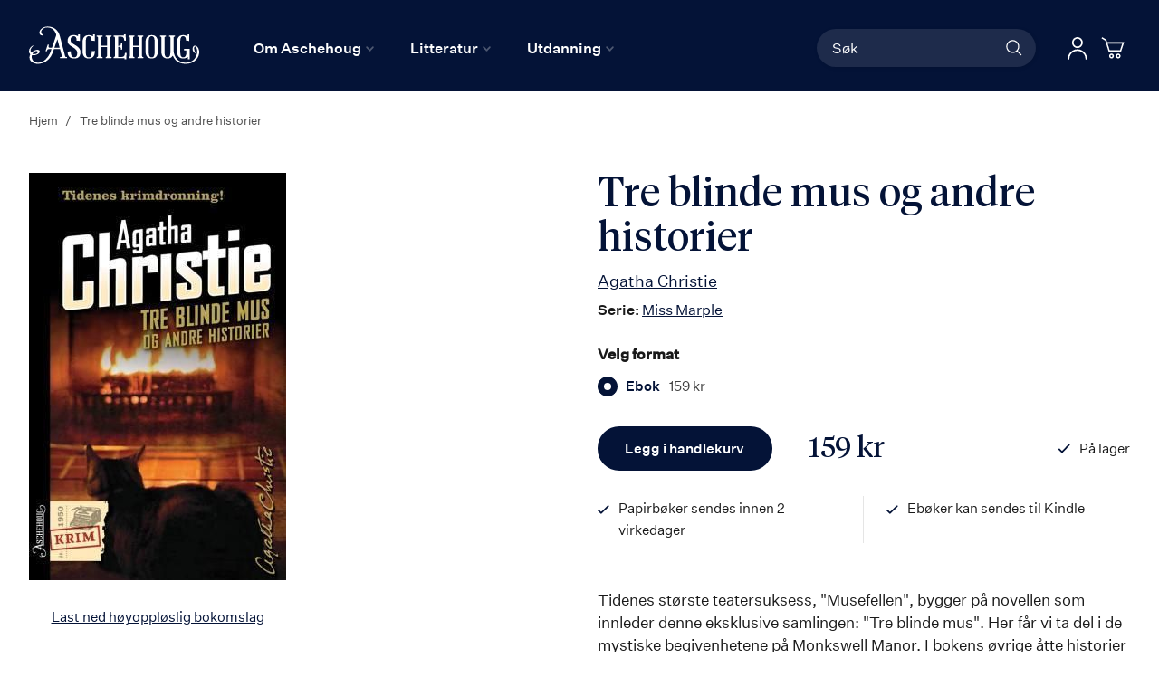

--- FILE ---
content_type: text/html; charset=UTF-8
request_url: https://aschehoug.no/tre-blinde-mus-og-andre-historier
body_size: 32865
content:
<!doctype html>
<html lang="nb">
    <head prefix="og: http://ogp.me/ns# fb: http://ogp.me/ns/fb# product: http://ogp.me/ns/product#">
        <script>
    var BASE_URL = 'https\u003A\u002F\u002Faschehoug.no\u002F';
    var require = {
        'baseUrl': 'https\u003A\u002F\u002Faschehoug.no\u002Fstatic\u002Fversion1761562480\u002Ffrontend\u002FConvert\u002Fugla\u002Fnb_NO'
    };</script>        <meta charset="utf-8"/>
<meta name="title" content="Tre blinde mus og andre historier"/>
<meta name="description" content="Tidenes største teatersuksess, &quot;Musefellen&quot;, bygger på novellen som innleder denne eksklusive samlingen: &quot;Tre blinde mus&quot;. Her får vi ta del i de mystiske begivenhetene på Monkswell Manor. I bokens øvrige åtte historier møter vi udødelige detektivskikkels"/>
<meta name="keywords" content="Aschehoug Forlag"/>
<meta name="robots" content="INDEX,FOLLOW"/>
<meta name="viewport" content="width=device-width, initial-scale=1"/>
<meta name="format-detection" content="telephone=no"/>
<title>Tre blinde mus og andre historier</title>
<link  rel="stylesheet" type="text/css"  media="all" href="https://aschehoug.no/static/version1761562480/frontend/Convert/ugla/nb_NO/css/styles.css" />
<link  rel="stylesheet" type="text/css"  media="all" href="https://aschehoug.no/static/version1761562480/frontend/Convert/ugla/nb_NO/Amasty_ShopbyBase/css/swiper.min.css" />
<link  rel="stylesheet" type="text/css"  media="all" href="https://aschehoug.no/static/version1761562480/frontend/Convert/ugla/nb_NO/Clerk_Clerk/css/powerstep.css" />
<link  rel="stylesheet" type="text/css"  media="all" href="https://aschehoug.no/static/version1761562480/frontend/Convert/ugla/nb_NO/Convert_PimcoreBlocks/lib/aos/aos.css" />
<link  rel="stylesheet" type="text/css"  media="all" href="https://aschehoug.no/static/version1761562480/frontend/Convert/ugla/nb_NO/Amasty_BannersLite/css/style.css" />
<link  rel="stylesheet" type="text/css"  media="all" href="https://aschehoug.no/static/version1761562480/frontend/Convert/ugla/nb_NO/Algolia_AlgoliaSearch/internals/algolia-reset.css" />
<link  rel="stylesheet" type="text/css"  media="all" href="https://aschehoug.no/static/version1761562480/frontend/Convert/ugla/nb_NO/Algolia_AlgoliaSearch/internals/instantsearch.v3.css" />
<link  rel="stylesheet" type="text/css"  media="all" href="https://aschehoug.no/static/version1761562480/frontend/Convert/ugla/nb_NO/RedChamps_ModalBox/css/modal.css" />
<link  rel="stylesheet" type="text/css"  media="all" href="https://aschehoug.no/static/version1761562480/frontend/Convert/ugla/nb_NO/RedChamps_ShareCart/css/styles.css" />
<link  rel="stylesheet" type="text/css"  media="all" href="https://aschehoug.no/static/version1761562480/frontend/Convert/ugla/nb_NO/Amasty_ShopbyBase/css/source/mkcss/amshopby-base.css" />
<link  rel="stylesheet" type="text/css"  media="all" href="https://aschehoug.no/static/version1761562480/frontend/Convert/ugla/nb_NO/Amasty_Shopby/css/source/mkcss/amshopby.css" />
<link  rel="stylesheet" type="text/css"  media="all" href="https://aschehoug.no/static/version1761562480/frontend/Convert/ugla/nb_NO/Amasty_ShopbyBrand/css/source/mkcss/ambrands.css" />
<link  rel="stylesheet" type="text/css"  media="all" href="https://aschehoug.no/static/version1761562480/frontend/Convert/ugla/nb_NO/Amasty_GdprCookie/css/source/mkcss/amgdprcookie.min.css" />
<link  rel="stylesheet" type="text/css"  rel="stylesheet" type="text/css" href="https://widget.postenlabs.no/assets/PostenWidget.css" />
<script  type="text/javascript"  src="https://aschehoug.no/static/version1761562480/frontend/Convert/ugla/nb_NO/requirejs/require.js"></script>
<script  type="text/javascript"  src="https://aschehoug.no/static/version1761562480/frontend/Convert/ugla/nb_NO/mage/requirejs/mixins.js"></script>
<script  type="text/javascript"  src="https://aschehoug.no/static/version1761562480/frontend/Convert/ugla/nb_NO/requirejs-config.js"></script>
<script  type="text/javascript"  src="https://aschehoug.no/static/version1761562480/frontend/Convert/ugla/nb_NO/js/modernizr-custom.js"></script>
<script  type="text/javascript"  src="https://aschehoug.no/static/version1761562480/frontend/Convert/ugla/nb_NO/Algolia_AlgoliaSearch/internals/common.js"></script>
<script  type="text/javascript"  src="https://aschehoug.no/static/version1761562480/frontend/Convert/ugla/nb_NO/Algolia_AlgoliaSearch/autocomplete.js"></script>
<script  type="text/javascript"  src="https://aschehoug.no/static/version1761562480/frontend/Convert/ugla/nb_NO/Algolia_AlgoliaSearch/insights.js"></script>
<script  type="text/javascript"  src="https://aschehoug.no/static/version1761562480/frontend/Convert/ugla/nb_NO/Convert_AlgoliaSearchAmastyLabels/internals/common.js"></script>
<script  type="text/javascript"  src="https://aschehoug.no/static/version1761562480/frontend/Convert/ugla/nb_NO/Convert_AlgoliaSearchSwatches/internals/common.js"></script>
<script  type="text/javascript"  src="https://aschehoug.no/static/version1761562480/frontend/Convert/ugla/nb_NO/Convert_AlgoliaSearchFormatPrice/internals/common.js"></script>
<script  type="text/javascript"  src="https://aschehoug.no/static/version1761562480/frontend/Convert/ugla/nb_NO/Convert_AuthorAlgolia/internals/common.js"></script>
<script  type="text/javascript"  src="https://aschehoug.no/static/version1761562480/frontend/Convert/ugla/nb_NO/Convert_AlgoliaSearchBrand/internals/common.js"></script>
<script  type="text/javascript"  src="https://aschehoug.no/static/version1761562480/frontend/Convert/ugla/nb_NO/Convert_AlgoliaSearchProducts/internals/common.js"></script>
<script  type="text/javascript"  src="https://aschehoug.no/static/version1761562480/frontend/Convert/ugla/nb_NO/Algolia_AlgoliaSearch/js/internals/common.js"></script>
<script  type="text/javascript"  src="https://aschehoug.no/static/version1761562480/frontend/Convert/ugla/nb_NO/RedChamps_ShareCart/js/cart-share.js"></script>
<link  rel="stylesheet" href="//vjs.zencdn.net/7.1.0/video-js.css" />
<link  rel="icon" type="image/x-icon" href="https://aschehoug.no/media/favicon/stores/2/Ugla_svart_rgb_2021_1.png" />
<link  rel="shortcut icon" type="image/x-icon" href="https://aschehoug.no/media/favicon/stores/2/Ugla_svart_rgb_2021_1.png" />
<link  rel="canonical" href="https://aschehoug.no/tre-blinde-mus-og-andre-historier" />
<script type="text/javascript">
!function(){var e=window.rudderanalytics=window.rudderanalytics||[];e.methods=["load","page","track","identify","alias","group","ready","reset","getAnonymousId","setAnonymousId","getUserId","getUserTraits","getGroupId","getGroupTraits","startSession","endSession"],e.factory=function(t){return function(){e.push([t].concat(Array.prototype.slice.call(arguments)))}};for(var t=0;t<e.methods.length;t++){var r=e.methods[t];e[r]=e.factory(r)}e.loadJS=function(e,t){var r=document.createElement("script");r.type="text/javascript",r.async=!0,r.src="https://cdn.rudderlabs.com/v1.1/rudder-analytics.min.js";var a=document.getElementsByTagName("script")[0];a.parentNode.insertBefore(r,a)},e.loadJS(),
e.load("2Rp8OFVrrWquFa3juksMOypvFcs","https://aschehougokk.dataplane.rudderstack.com"),
e.page()}();
</script>





<meta name= "facebook-domain-verification" content="ub7nlf9xi84z7e3a2qy3kxygiqbsaj">
<meta name="google-site-verification" content="MV_RiLFnsJCTzpwkYKWGdXQwLYp0qaX30W9Mvfnq8f8" />            <script type="text/x-magento-init">
        {
            "*": {
                "Magento_PageCache/js/form-key-provider": {}
            }
        }
    </script>
            <!-- GOOGLE TAG MANAGER -->
            <script type="text/x-magento-init">
            {
                "*": {
                    "Magento_GoogleTagManager/js/google-tag-manager": {
                        "isCookieRestrictionModeEnabled": 0,
                        "currentWebsite": 1,
                        "cookieName": "user_allowed_save_cookie",
                        "gtmAccountId": "GTM\u002DPTJRF59",
                        "storeCurrencyCode": "NOK",
                        "ordersData": []                    }
                }
            }
            </script>
            <!-- END GOOGLE TAG MANAGER -->
            <script>
    window.clerkConfig = {"action":"https:\/\/aschehoug.no\/checkout\/cart\/add\/","formKey":"nUilkZI1Ga2yj5ne"};
    ['afterCall','beforeRender','afterRender','onError'].forEach(function(callbackName){
        if (typeof window['clerk.' + callbackName] !== "function") {
            window['clerk.' + callbackName] = function (data) {}
        }
    });
</script>
<script>
    window.convertCustomMenu = {"isMenuOpenOnClick":true};
</script><script>
    define('VimeoPlayer', ['vimeoAPI'], function (VimeoPlayer) {
    	if (window.Vimeo === undefined) {
    		window.Vimeo = {
    			Player: VimeoPlayer
    		}
    	}
    });
</script>
<!--
/*
 * @author Convert Team
 * @copyright Copyright (c) Convert (https://www.convert.no/)
 */
-->

<script>
    requirejs([
            'https://cdn-cookieyes.com/client_data/48987c2d8eaebab1fed2a6d5/script.js',
        ], function (vimeoCDN) {
            console.log("connected -> { https://cdn-cookieyes.com/client_data/48987c2d8eaebab1fed2a6d5/script.js }")
        });
</script>
<script type="text&#x2F;javascript" src="https&#x3A;&#x2F;&#x2F;chimpstatic.com&#x2F;mcjs-connected&#x2F;js&#x2F;users&#x2F;6bfb1e5d5409f016134282b16&#x2F;0beef6b29f91e70812956301b.js" defer="defer">
</script><link rel="stylesheet" type="text/css" media="all" href="https://maxcdn.bootstrapcdn.com/font-awesome/latest/css/font-awesome.min.css"/>
<meta property="og:type" content="product" />
<meta property="og:title"
      content="Tre&#x20;blinde&#x20;mus&#x20;og&#x20;andre&#x20;historier" />
<meta property="og:image"
      content="https://aschehoug.no/media/catalog/product/cache/cd72e2ced36c454f110a3b02bab3239b/9/7/9788203215506_os_327f49a49c2141eb77c11fa8d4005d9a.jpg" />
<meta property="og:description"
      content="" />
<meta property="og:url" content="https://aschehoug.no/tre-blinde-mus-og-andre-historier" />
    <meta property="product:price:amount" content="159"/>
    <meta property="product:price:currency"
      content="NOK"/>
<script src="https://cdnjs.cloudflare.com/polyfill/v3/polyfill.min.js?features=default%2CArray.prototype.includes%2CPromise" crossorigin="anonymous"></script>
<script>
    
	window.algoliaConfig = {"instant":{"enabled":true,"selector":".page-container","isAddToCartEnabled":true,"addToCartParams":{"action":"https:\/\/aschehoug.no\/checkout\/cart\/add\/uenc\/aHR0cHM6Ly9hc2NoZWhvdWcubm8vdHJlLWJsaW5kZS1tdXMtb2ctYW5kcmUtaGlzdG9yaWVy\/","formKey":"nUilkZI1Ga2yj5ne"},"infiniteScrollEnabled":false,"urlTrackedParameters":["query","attribute:*","index","page"],"isShowProductOptions":true,"swatchesData":{"language_code":{"attribute_id":"203","attribute_code":"language_code","attribute_label":"Spr\u00e5k","view_type":"visual","options":{"Bokm\u00e5l":{"swatch_id":"1","option_id":"13","store_id":"0","type":"3","value":null,"isTextSwatch":false,"isColorSwatch":false,"isImageSwatch":false},"Nynorsk":{"swatch_id":"2","option_id":"14","store_id":"0","type":"3","value":null,"isTextSwatch":false,"isColorSwatch":false,"isImageSwatch":false},"Engelsk":{"swatch_id":"3","option_id":"15","store_id":"0","type":"3","value":null,"isTextSwatch":false,"isColorSwatch":false,"isImageSwatch":false}}}},"sections":[{"name":"products","title":"B\u00f8ker","visibleHitsCount":"48","index_name":"asche_aschehoug_store_view_products"},{"name":"pages","title":"Artikler","visibleHitsCount":"48","index_name":"asche_aschehoug_store_view_pages"},{"name":"authors","title":"Forfattere","visibleHitsCount":"48","index_name":"asche_aschehoug_store_view_authors"}],"hasSections":true,"productSectionTitle":"B\u00f8ker","sectionsNoProducts":[{"name":"pages","title":"Artikler","visibleHitsCount":"48","index_name":"asche_aschehoug_store_view_pages"},{"name":"authors","title":"Forfattere","visibleHitsCount":"48","index_name":"asche_aschehoug_store_view_authors"}],"sectionsDisplayMode":"tabs","sectionsIsTabs":true},"autocomplete":{"enabled":false,"selector":".algolia-search-input","sections":[{"name":"pages","label":"Pages","hitsPerPage":"2"}],"nbOfProductsSuggestions":6,"nbOfCategoriesSuggestions":2,"nbOfQueriesSuggestions":0,"isDebugEnabled":false},"landingPage":{"query":"","configuration":"[]"},"extensionVersion":"3.2.0","applicationId":"6OU8SG3HKU","indexName":"asche_aschehoug_store_view","apiKey":"[base64]","attributeFilter":[],"facets":[{"attribute":"price","type":"slider","label":"Pris","searchable":"2","create_rule":"2"},{"attribute":"categories","type":"conjunctive","label":"Kategorier","searchable":"1","create_rule":"2"},{"attribute":"language_code","type":"conjunctive","label":"Spr\u00e5k","searchable":"1","create_rule":"2","swatches":{"attribute_id":"203","attribute_code":"language_code","attribute_label":"Spr\u00e5k","view_type":"images-labels","options":{"Bokm\u00e5l":{"swatch_id":"1","option_id":"13","store_id":"0","type":"3","value":null,"isTextSwatch":false,"isColorSwatch":false,"isImageSwatch":false},"Nynorsk":{"swatch_id":"2","option_id":"14","store_id":"0","type":"3","value":null,"isTextSwatch":false,"isColorSwatch":false,"isImageSwatch":false},"Engelsk":{"swatch_id":"3","option_id":"15","store_id":"0","type":"3","value":null,"isTextSwatch":false,"isColorSwatch":false,"isImageSwatch":false}}}},{"attribute":"authors_name","type":"disjunctive","label":"Forfatter","searchable":"1","create_rule":"2"},{"attribute":"subtitle","type":"conjunctive","label":"Subtitle","searchable":"1","create_rule":"2"}],"areCategoriesInFacets":true,"hitsPerPage":12,"sortingIndices":[{"attribute":"coming_for_sale","sort":"desc","sortLabel":"Nyeste f\u00f8rst","name":"asche_aschehoug_store_view_products_coming_for_sale_desc","label":"Nyeste f\u00f8rst","ranking":["desc(coming_for_sale)","typo","geo","words","filters","proximity","attribute","exact","custom"]}],"isSearchPage":false,"isCategoryPage":false,"isLandingPage":false,"removeBranding":false,"productId":null,"priceKey":".NOK.group_0","currencyCode":"NOK","currencySymbol":"kr","priceFormat":{"pattern":"%s\u00a0kr","precision":0,"requiredPrecision":0,"decimalSymbol":",","groupSymbol":"\u00a0","groupLength":3,"integerRequired":false},"maxValuesPerFacet":10,"autofocus":false,"request":{"query":"","refinementKey":"","refinementValue":"","categoryId":"","landingPageId":"","path":"","level":""},"showCatsNotIncludedInNavigation":true,"showSuggestionsOnNoResultsPage":true,"baseUrl":"https:\/\/aschehoug.no","popularQueries":["test","test\"\n                }\n            }\n        }\n    <\/script>\n<\/div>"],"useAdaptiveImage":false,"urls":{"logo":"https:\/\/aschehoug.no\/static\/version1761562480\/frontend\/Convert\/ugla\/nb_NO\/Algolia_AlgoliaSearch\/images\/search-by-algolia.svg"},"ccAnalytics":{"enabled":false,"ISSelector":".ais-hits--item a.result, .ais-infinite-hits--item a.result","conversionAnalyticsMode":null,"addToCartSelector":".action.primary.tocart","orderedProductIds":[]},"isPersonalizationEnabled":false,"personalization":{"enabled":false,"viewedEvents":{"viewProduct":{"eventName":"Viewed Product","enabled":false,"method":"viewedObjectIDs"}},"clickedEvents":{"productClicked":{"eventName":"Product Clicked","enabled":false,"selector":".ais-Hits-item a.result, .ais-InfiniteHits-item a.result","method":"clickedObjectIDs"},"productRecommended":{"eventName":"Recommended Product Clicked","enabled":false,"selector":".products-upsell .product-item","method":"clickedObjectIDs"}},"filterClicked":{"eventName":"Filter Clicked","enabled":false,"method":"clickedFilters"}},"analytics":{"enabled":true,"delay":"3000","triggerOnUiInteraction":"1","pushInitialSearch":"0"},"now":1764374400,"queue":{"isEnabled":true,"nbOfJobsToRun":25,"retryLimit":3,"nbOfElementsPerIndexingJob":300},"isPreventBackendRenderingEnabled":false,"areOutOfStockOptionsDisplayed":false,"translations":{"to":"til","or":"eller","go":"Go","popularQueries":"You can try one of the popular search queries","seeAll":"See all products","allDepartments":"All departments","seeIn":"See products in","orIn":"or in","noProducts":"Vi fant ingen treff i s\u00f8ket","noResults":"Ingen resultater","refine":"Filtrer","selectedFilters":"Valgte filtre","clearAll":"Fjern alle filtere","previousPage":"Forrige","nextPage":"Neste","searchFor":"Search for products","relevance":"Velg sortering","categories":"Kategorier","products":"Produkter","searchBy":"Search by","searchForFacetValuesPlaceholder":"S\u00f8k","showMore":"Vis flere","priceFormat":{"From":"Fra"},"sections":{"extraTitle":{"pages":"S\u00f8keresultater i innhold","products":"S\u00f8keresultater i produkter"},"showMoreSection":{"pages":"Vis alle resultater i innhold","showLess":"Vis mindre"}}},"author":{"abbr":{"translator":"ov.","editor":"red.","chief_editor":"red.","illustrator":"ill.","reader":"reader","photographer":"photographer"}},"convert_verk":{"enabled":false},"autofocusSelector":"form:not(#search_mini_form) input[type!=hidden]:first","autofocusNotSelector":"footer input","brand":{"enabled":false}};
</script>
<script>
    requirejs([
        'underscore',
        'algolia.swatchRenderer'
    ],function(
        _,
        swatchRenderer
    ) {
        algolia.registerHook("beforeWidgetInitialization", function(allWidgetConfiguration, algoliaBundle) {
            if (allWidgetConfiguration.refinementList) {
                var facetSettings = window.algoliaConfig.facets;
                algoliaBundle.$.each(allWidgetConfiguration.refinementList, function(key, config) {
                    var filterConfig = _.find(facetSettings, {
                        'attribute': config.attribute
                    });

                    if (filterConfig && filterConfig.swatches !== undefined) {
                        allWidgetConfiguration.refinementList[key] = swatchRenderer(config, filterConfig);
                    }
                });
            }

            return allWidgetConfiguration;
        });
    });
</script><script>
    requirejs([
        'jquery',
        'algoliaBundle',
    ], function($, algoliaBundle) {
        algolia.registerHook("beforeWidgetInitialization", function(allWidgetConfiguration) {
            if (algoliaConfig.autofocus) {
                var instant_selector = !algoliaConfig.autocomplete.enabled ? algoliaConfig.autocomplete.selector : "#instant-search-bar";
                var input = $(instant_selector)[0];
                setTimeout(function() {
                    $(input).focus();
                }, 100);
            }
            return allWidgetConfiguration;
        });
    });
</script><!--
/*
 * @author Convert Team
 * @copyright Copyright (c) Convert (https://www.convert.no/)
 */
-->
<script>
    requirejs([
        'algoliaBundle',
        'algoliaSectionWidget',
        'algoliaSectionTabsWidget',
        'algoliaSectionPagination',
        'mage/translate'
    ], function (algoliaBundle, sectionWiget, sectionTabsWidget, pagination, $t) {
        var oldWidgetInitialization,
            translations = window.algoliaConfig.translations.sections,
            $ = algoliaBundle.$;

        if (typeof algoliaHookBeforeWidgetInitialization === 'function') {
            oldWidgetInitialization = algoliaHookBeforeWidgetInitialization;
        }

        algoliaHookBeforeWidgetInitialization = function (allWidgetConfiguration) {
            if (typeof oldWidgetInitialization == 'function') {
                allWidgetConfiguration = oldWidgetInitialization(allWidgetConfiguration);
            }

            //Sections
            if (window.algoliaConfig.instant.hasSections) {
                var sectionConfig = {};

                $.each(window.algoliaConfig.instant.sections, function (key, section) {
                    var $emptyTemplateContainer = $('#instant-' + section.name + '-empty-template');
                    sectionConfig[section.name] = {
                        config: section,
                        container: '#instant-search-' + section.name + '-container',
                        headerContainer: '#section-' + section.name + '-header',
                        indexName: section.index_name,
                        templates: {
                            header: $('#instant-section-header-template').html(),
                            item: $('#instant-' + section.name + '-hit-template').html(),
                            empty: $emptyTemplateContainer.length ? $emptyTemplateContainer.html() : undefined,
                            showMore: {
                                active: '<span class="text">' + translations.showMoreSection[section.name] + '</span> <span class="count">({{moreCnt}})</span>',
                                inactive: '<span class="text">' + translations.showMoreSection.showLess + '</span>'
                            }
                        },
                        // TODO: extract cms-page specific rendering to mixin
                        showMore: section.visibleHitsCount
                    };

                    var sectionSearch = algoliaBundle.instantsearch({
                        indexName: section.index_name,
                        searchClient: algoliaBundle.algoliasearch(window.algoliaConfig.applicationId, window.algoliaConfig.apiKey),
                    });

                    sectionSearch.addWidgets([algoliaBundle.instantsearch.widgets.configure({
                        hitsPerPage: section.visibleHitsCount,
                    })]);

                    sectionSearch.addWidgets([algoliaBundle.instantsearch.widgets.hits({
                        container: '#instant-search-' + section.name + '-container',
                    })]);

                    if (algoliaPaginationConfig.enablePagination && algoliaPaginationConfig.enablePagination.indexOf(section.name) !== -1) {
                        var paginationConf = algoliaBundle.$.extend({}, allWidgetConfiguration.pagination, {
                            container: '#instant-search-' + section.name + '-pagination-container',
                            transformData: pagination.transformData,
                            padding: Math.floor(algoliaPaginationConfig.frame / 2),
                            pageSize: section.visibleHitsCount,
                            labels: {
                                previous: $t('Previous'),
                                next: $t('Next')
                            }
                        });
                        var customPagination = algoliaBundle.instantsearch.connectors.connectPagination(pagination.paginationRenderFn);
                        sectionSearch.addWidgets([customPagination(paginationConf)]);
                    }

                    sectionConfig[section.name].search = sectionSearch;
                    if (allWidgetConfiguration.index === undefined) {
                        allWidgetConfiguration.index = [];
                    }
                });

                if (window.algoliaConfig.instant.sectionsIsTabs) {
                    allWidgetConfiguration.custom.push(
                        sectionTabsWidget({
                            sections: window.algoliaConfig.instant.sections,
                            sectionConfig: sectionConfig,
                            stats: {
                                container: '#algolia-products-stats',
                                templates: {
                                    body: $('#instant-section-stats-template').html()
                                }
                            }
                        })
                    );
                    if (algoliaPaginationConfig.enablePagination && algoliaPaginationConfig.enablePagination.indexOf('products') === -1) {
                        delete allWidgetConfiguration.pagination;
                    }
                } else {
                    // stacked sections
                    $.each(window.algoliaConfig.instant.sectionsNoProducts, function (key, section) {
                        allWidgetConfiguration.custom.push(
                            sectionWiget(sectionConfig[section.name])
                        );
                    });
                }
            }

            return allWidgetConfiguration;
        }
    });
</script>
<script type="text/x-magento-init">
{
    "*": {
        "Convert_CollectionAlgolia/js/configuration": {}
    }
}
</script>
<script>
    requirejs([
        'jquery',
        'mage/utils/wrapper',
        'algoliaBundle',
        'jquery.tinyEqualizer'
    ], function($, wrapper, algoliaBundle) {
        var isNewAPI = (typeof algolia !== 'undefined' &&
                        typeof algolia.registerHook === 'function'),
            beforeWidgetInitialization,
            beforeInstantsearchInit,
            afterInstantsearchInit;

        function handleInputCrossAutocomplete(input) {
            if (input.val().length > 0) {
                input.closest('#algolia-searchbox').find('.clear-query-autocomplete').show();
                input.closest('#algolia-searchbox').find('.magnifying-glass').hide();
            }
            else {
                input.closest('#algolia-searchbox').find('.clear-query-autocomplete').hide();
                input.closest('#algolia-searchbox').find('.magnifying-glass').show();
            }
        }

        beforeWidgetInitialization = function(allWidgetConfiguration) {
            if (!algoliaConfig.autocomplete.enabled && $.isPlainObject(allWidgetConfiguration.searchBox)) {
                allWidgetConfiguration.searchBox = $.extend(
                    allWidgetConfiguration.searchBox, {
                        reset: false,
                        magnifier: false
                    }
                );
            }

            if ($.isArray(allWidgetConfiguration.rangeSlider)) {
                $.each(allWidgetConfiguration.rangeSlider, function (i, rangeSlider) {
                    if ($.isPlainObject(rangeSlider) && !$.isPlainObject(rangeSlider.pips)) {
                        allWidgetConfiguration.rangeSlider[i].pips = true;
                    }
                });
            }

            return allWidgetConfiguration;
        };

        beforeInstantsearchInit = function(instantsearchOptions) {
            var lastQuery = '';
            if (typeof instantsearchOptions.searchFunction === 'function') {
                instantsearchOptions.searchFunction = wrapper.wrap(instantsearchOptions.searchFunction, function (originalAction, helper) {
                    $(document).trigger("algolia.search", helper);
                    originalAction(helper);
                    if (helper.state.query !== '') {
                        lastQuery = helper.state.query;
                        if (window.SgyIAS !== undefined) {
                           window.SgyIAS.inited = false;
                           window.SgyIAS.destroy ? window.SgyIAS.destroy() : window.ias.destroy();
                        }
                    }
                    if (helper.state.query === '' && !algoliaConfig.isSearchPage) {
                        setTimeout(function () {
                            $.tinyEqualizer.reflow();
                            if (lastQuery !== '' && window.SgyIAS !== undefined && !window.SgyIAS.inited) {
                                window.SgyIAS.inited = true;
                                window.SgyIAS.init();
                            }
                        }, 500);
                    }
                });
            }
            return instantsearchOptions;
        };

        afterInstantsearchStart = function(search) {
            search.on('render', function () {
                setTimeout(function(){
                    $.tinyEqualizer.reflow();
                }, 500);

                if (algoliaConfig.autofocus === false && search.helper.state.query.length === 0 &&  $('input:focus').length === 0) {
                    setTimeout(function() {
                        $('input[autofocus]').focus();
                    }, 100);
                }
            });

            if (!algoliaConfig.autocomplete.enabled) {
                $(document).on('input', algoliaConfig.autocomplete.selector, function () {
                    handleInputCrossAutocomplete($(this));
                });

                if (search.helper.state.query.length !== 0) {
                    handleInputCrossAutocomplete($(algoliaConfig.autocomplete.selector))
                }
            }

            return search;
        };

        if (isNewAPI) {
            algolia.registerHook("beforeWidgetInitialization", beforeWidgetInitialization);

            algolia.registerHook("beforeInstantsearchInit", beforeInstantsearchInit);
            algolia.registerHook("afterInstantsearchStart", afterInstantsearchStart);
        } else {
            var oldWidgetInitialization,
                oldAlgoliaHookBeforeInstantsearchInit,
                oldAlgoliaHookAfterInstantsearchStart;

            if (typeof algoliaHookBeforeInstantsearchInit === 'function') {
                oldAlgoliaHookBeforeInstantsearchInit = algoliaHookBeforeInstantsearchInit;
            }

            if (typeof algoliaHookAfterInstantsearchStart === 'function') {
                oldAlgoliaHookAfterInstantsearchStart = algoliaHookAfterInstantsearchStart;
            }

            if (typeof algoliaHookBeforeWidgetInitialization === 'function') {
                oldWidgetInitialization = algoliaHookBeforeWidgetInitialization;
            }

            algoliaHookBeforeWidgetInitialization = function(allWidgetConfiguration) {
                if (typeof oldWidgetInitialization === 'function') {
                    allWidgetConfiguration = oldWidgetInitialization(allWidgetConfiguration);
                }

                return beforeWidgetInitialization(allWidgetConfiguration);
            };

            algoliaHookBeforeInstantsearchInit = function(instantsearchOptions) {
                if (typeof oldAlgoliaHookBeforeInstantsearchInit === 'function') {
                    instantsearchOptions = oldAlgoliaHookAfterInstantsearchStart(instantsearchOptions);
                }
                if (typeof beforeInstantsearchInit === 'function') {
                    instantsearchOptions = beforeInstantsearchInit(instantsearchOptions);
                }
                return instantsearchOptions;
            };

            algoliaHookAfterInstantsearchStart = function(search) {
                if (typeof oldAlgoliaHookAfterInstantsearchStart === 'function') {
                    search = oldAlgoliaHookAfterInstantsearchStart(search);
                }

                return afterInstantsearchStart(search);
            };
        }
    });
</script>
<script type="text/x-magento-init">
{
    "*": {
        "Algolia_AlgoliaSearch/instantsearch": {}
    }
}
</script>    </head>
    <body data-container="body"
          data-mage-init='{"loaderAjax": {}, "loader": { "icon": "https://aschehoug.no/static/version1761562480/frontend/Convert/ugla/nb_NO/images/loader-2.gif"}}'
        id="html-body" itemtype="http://schema.org/Product" itemscope="itemscope" class="is-not-sticky is-simple-product catalog-product-view product-tre-blinde-mus-og-andre-historier page-layout-1column">
        
<script type="text/x-magento-init">
    {
        "*": {
            "Magento_PageBuilder/js/widget-initializer": {
                "config": {"[data-content-type=\"slider\"][data-appearance=\"default\"]":{"Magento_PageBuilder\/js\/content-type\/slider\/appearance\/default\/widget":false},"[data-content-type=\"map\"]":{"Magento_PageBuilder\/js\/content-type\/map\/appearance\/default\/widget":false},"[data-content-type=\"row\"]":{"Magento_PageBuilder\/js\/content-type\/row\/appearance\/default\/widget":false},"[data-content-type=\"tabs\"]":{"Magento_PageBuilder\/js\/content-type\/tabs\/appearance\/default\/widget":false},"[data-content-type=\"slide\"]":{"Magento_PageBuilder\/js\/content-type\/slide\/appearance\/default\/widget":{"buttonSelector":".pagebuilder-slide-button","showOverlay":"hover","dataRole":"slide"}},"[data-content-type=\"banner\"]":{"Magento_PageBuilder\/js\/content-type\/banner\/appearance\/default\/widget":{"buttonSelector":".pagebuilder-banner-button","showOverlay":"hover","dataRole":"banner"}},"[data-content-type=\"buttons\"]":{"Magento_PageBuilder\/js\/content-type\/buttons\/appearance\/inline\/widget":false},"[data-content-type=\"products\"][data-appearance=\"carousel\"]":{"Magento_PageBuilder\/js\/content-type\/products\/appearance\/carousel\/widget":false}},
                "breakpoints": {"desktop":{"label":"Desktop","stage":true,"default":true,"class":"desktop-switcher","icon":"Magento_PageBuilder::css\/images\/switcher\/switcher-desktop.svg","conditions":{"min-width":"1024px"},"options":{"products":{"default":{"slidesToShow":"5"}}}},"tablet":{"conditions":{"max-width":"1024px","min-width":"768px"},"options":{"products":{"default":{"slidesToShow":"4"},"continuous":{"slidesToShow":"3"}}}},"mobile":{"label":"Mobile","stage":true,"class":"mobile-switcher","icon":"Magento_PageBuilder::css\/images\/switcher\/switcher-mobile.svg","media":"only screen and (max-width: 768px)","conditions":{"max-width":"768px","min-width":"640px"},"options":{"products":{"default":{"slidesToShow":"3"}}}},"mobile-small":{"conditions":{"max-width":"640px"},"options":{"products":{"default":{"slidesToShow":"2"},"continuous":{"slidesToShow":"1"}}}}}            }
        }
    }
</script>

<div class="cookie-status-message" id="cookie-status">
    The store will not work correctly in the case when cookies are disabled.</div>
<script type="text/x-magento-init">
    {
        "*": {
            "cookieStatus": {}
        }
    }
</script>

<script type="text/x-magento-init">
    {
        "*": {
            "mage/cookies": {
                "expires": null,
                "path": "\u002F",
                "domain": "",
                "secure": false,
                "lifetime": "3600"
            }
        }
    }
</script>
    <noscript>
        <div class="message global noscript">
            <div class="content">
                <p>
                    <strong>JavaScript seems to be disabled in your browser.</strong>
                    <span>
                        For the best experience on our site, be sure to turn on Javascript in your browser.                    </span>
                </p>
            </div>
        </div>
    </noscript>
<script>    require.config({
        map: {
            '*': {
                wysiwygAdapter: 'mage/adminhtml/wysiwyg/tiny_mce/tinymce4Adapter'
            }
        }
    });</script><!-- ko scope: 'company' -->
<div class="message company-warning _hidden" data-bind="css: { _hidden: !isCompanyBlocked() }">
<span>
<!-- ko i18n: 'Your company account is blocked and you cannot place orders. If you have questions, please contact your company administrator.' --><!-- /ko -->
</span>
</div>
<!-- /ko -->
<script type="text/x-magento-init">
    {
        "*": {
            "Magento_Ui/js/core/app": {
                "components": {
                    "company": {
                        "component": "Magento_Company/js/view/company",
                        "logoutUrl": "https://aschehoug.no/customer/account/logout/"
                    }
                }
            }
        }
    }
</script>

<script>
    window.cookiesConfig = window.cookiesConfig || {};
    window.cookiesConfig.secure = true;
</script>    <!-- GOOGLE TAG MANAGER -->
    <noscript>
        <iframe src="https://www.googletagmanager.com/ns.html?id=GTM-PTJRF59"
                height="0" width="0" style="display:none;visibility:hidden"></iframe>
    </noscript>
    <!-- END GOOGLE TAG MANAGER -->

<script type="text/x-magento-init">
    {
        "*": {
            "Magento_GoogleTagManager/js/google-tag-manager-cart": {
                "blockNames": ["category.products.list","product.info.upsell","catalog.product.related","checkout.cart.crosssell","search_result_list"],
                "cookieAddToCart": "add_to_cart",
                "cookieRemoveFromCart": "remove_from_cart"
            }
        }
    }
</script>
<script>
    require.config({
        paths: {
            googleMaps: 'https\u003A\u002F\u002Fmaps.googleapis.com\u002Fmaps\u002Fapi\u002Fjs\u003Fv\u003D3\u0026key\u003D'
        },
        config: {
            'Magento_PageBuilder/js/utils/map': {
                style: ''
            },
            'Magento_PageBuilder/js/content-type/map/preview': {
                apiKey: '',
                apiKeyErrorMessage: 'You\u0020must\u0020provide\u0020a\u0020valid\u0020\u003Ca\u0020href\u003D\u0027https\u003A\u002F\u002Faschehoug.no\u002Fadminhtml\u002Fsystem_config\u002Fedit\u002Fsection\u002Fcms\u002F\u0023cms_pagebuilder\u0027\u0020target\u003D\u0027_blank\u0027\u003EGoogle\u0020Maps\u0020API\u0020key\u003C\u002Fa\u003E\u0020to\u0020use\u0020a\u0020map.'
            },
            'Magento_PageBuilder/js/form/element/map': {
                apiKey: '',
                apiKeyErrorMessage: 'You\u0020must\u0020provide\u0020a\u0020valid\u0020\u003Ca\u0020href\u003D\u0027https\u003A\u002F\u002Faschehoug.no\u002Fadminhtml\u002Fsystem_config\u002Fedit\u002Fsection\u002Fcms\u002F\u0023cms_pagebuilder\u0027\u0020target\u003D\u0027_blank\u0027\u003EGoogle\u0020Maps\u0020API\u0020key\u003C\u002Fa\u003E\u0020to\u0020use\u0020a\u0020map.'
            },
        }
    });
</script>

<script>
    require.config({
        shim: {
            'Magento_PageBuilder/js/utils/map': {
                deps: ['googleMaps']
            }
        }
    });
</script>
<div class="widget block block-static-block">
    </div>
<div class="off-canvas-wrapper">
    <div class="off-canvas-wrapper-inner" data-off-canvas-wrapper>

        <div class="off-canvas-content" data-off-canvas-content>
            <!-- Page content -->
            <div class="page-wrapper"><header class="page-header"><div class="header content">
<a href="#maincontent" class="skipLink" tabindex="1">Til hovedinnhold</a>

<div class="sticky-mm hide-for-large" tabindex="-1">
    <nav class="tab-bar">
        <section class="left-side">
            <button class="nav-toggle" data-toggle="off-сanvas-left" title="Toggle Nav"><span>Toggle Nav</span></button>
        </section>

        <section class="middle-side">
            <a class="logo" tabindex="2" href="https://aschehoug.no/" title="Aschehoug logo">
    <img src="https://aschehoug.no/static/version1761562480/frontend/Convert/ugla/nb_NO/images/logo.svg"
         alt="Aschehoug logo"
                      />
</a>
        </section>

        <section class="right-side">
            <div class="link authorization-link loggedout" data-label="eller">
    <a title="Logg inn" href="https://aschehoug.no/customer/account/login/referer/aHR0cHM6Ly9hc2NoZWhvdWcubm8vdHJlLWJsaW5kZS1tdXMtb2ctYW5kcmUtaGlzdG9yaWVy/">
        Logg inn    </a>
</div>            
<div class="minicart minicart-wrapper">
    <a class="action showcart" href="https://aschehoug.no/checkout/cart/"
       data-bind="scope: 'minicart_content'; " title="Handlekurv">
        <!-- ko wrapperCss: { 'has-item' : !!getCartParam('summary_count') } --><!-- /ko -->
        <span class="text">Handlekurv</span>
        <span class="counter qty empty"
              data-bind="css: { empty: !!getCartParam('summary_count') == false }, blockLoader: isLoading">
            <span class="counter-number"><!-- ko text: getCartParam('summary_count') --><!-- /ko --></span>
        </span>
    </a>
</div>
            <button class="mobile-search-icon" title="Søk"><span>Søk</span></button>
        </section>
    </nav>
</div>

<div class="header-row-custom show-for-large">
    <div class="sticky-header-row">
        <a class="logo" tabindex="2" href="https://aschehoug.no/" title="Aschehoug logo">
    <img src="https://aschehoug.no/static/version1761562480/frontend/Convert/ugla/nb_NO/images/logo.svg"
         alt="Aschehoug logo"
                      />
</a>

        <div class="nav-search-wrapper">
                                    
            <div class="top-nav-wrapper">
                <div class="top-nav-search-sticky-row">
                        <div class="sections nav-sections">
                <div class="section-items nav-sections-items"
             data-mage-init='{"tabs":{"openedState":"active"}}'>
                                            <div class="section-item-title nav-sections-item-title"
                     data-role="collapsible">
                    <a class="nav-sections-item-switch"
                       data-toggle="switch" href="#store.menu">
                        Meny                    </a>
                </div>
                <div class="section-item-content nav-sections-item-content"
                     id="store.menu"
                     data-role="content">
                    
<nav class="navigation" data-action="navigation">
    <ul data-mage-init='{"menu":{"expanded":true, "position":{"my":"left top","at":"left bottom"}}}'>
        <li  class="level0 nav-1 first level-top menu-item-home"><a href="https://aschehoug.no/"  class="level-top"  ><span class="icon-text"><span>Hjem</span></span></a></li><li  class="level0 nav-2 category-item level-top parent"><a href="https://aschehoug.no/omaschehoug"  class="level-top"  ><span class="icon-text"><span>Om Aschehoug</span></span></a><ul class="level0 submenu"><li  class="level1 nav-2-1 first category-all"><a href="https://aschehoug.no/omaschehoug"  ><span class="icon-text"><span>Se alle Om Aschehoug</span></span></a></li><li  class="level1 nav-2-2 category-item"><a href="https://aschehoug.no/om-aschehoug/om-aschehoug-forlag"  ><span class="icon-text"><span>Om Aschehoug</span></span></a></li><li  class="level1 nav-2-3 category-item"><a href="https://historien.aschehoug.no/"  ><span class="icon-text"><span>Vår historie</span></span></a></li><li  class="level1 nav-2-4 category-item"><a href="https://aschehoug.no/om-aschehoug/priser-og-legater"  ><span class="icon-text"><span>Priser og legater</span></span></a></li><li  class="level1 nav-2-5 category-item last"><a href="https://www.mynewsdesk.com/no/aschehoug"  ><span class="icon-text"><span>Presse</span></span></a></li></ul></li><li  class="level0 nav-3 category-item level-top parent"><a href="https://aschehoug.no/litteratur"  class="level-top"  ><span class="icon-text"><span>Litteratur</span></span></a><ul class="level0 submenu"><li  class="level1 nav-3-1 first category-all"><a href="https://aschehoug.no/litteratur"  ><span class="icon-text"><span>Se alle Litteratur</span></span></a></li><li  class="level1 nav-3-2 category-item"><a href="https://aschehoug.no/litteratur/arets-debutanter"  ><span class="icon-text"><span>Årets debutanter</span></span></a></li><li  class="level1 nav-3-3 category-item"><a href="https://aschehoug.no/hostens-nye-boker-2025"  ><span class="icon-text"><span>Høstens nye bøker</span></span></a></li><li  class="level1 nav-3-4 category-item"><a href="https://aschehoug.no/skjonnlitteratur"  ><span class="icon-text"><span>Skjønnlitteratur</span></span></a></li><li  class="level1 nav-3-5 category-item"><a href="https://aschehoug.no/krim"  ><span class="icon-text"><span>Krim</span></span></a></li><li  class="level1 nav-3-6 category-item"><a href="https://aschehoug.no/sakprosa"  ><span class="icon-text"><span>Sakprosa</span></span></a></li><li  class="level1 nav-3-7 category-item"><a href="https://aschehoug.no/barneboker?cat=132"  ><span class="icon-text"><span>Barnebøker</span></span></a></li><li  class="level1 nav-3-8 category-item"><a href="https://aschehoug.no/tidsskrifter"  ><span class="icon-text"><span>Tidsskrifter</span></span></a></li><li  class="level1 nav-3-9 category-item is-featured"><a href="https://aschehoug.no/litteratur/bokmagasin"  ><span class="icon-text"><span>Bokmagasin</span></span></a></li><li  class="level1 nav-3-10 category-item is-featured"><a href="https://aschehoug.no/forfattere/vaare-forfattere"  ><span class="icon-text"><span>Forfattere</span></span></a></li><li  class="level1 nav-3-11 category-item last"><a href="https://aschehoug.no//om-aschehoug/send-inn-manus"  ><span class="icon-text"><span>Send inn manus</span></span></a></li></ul></li><li  class="level0 nav-4 category-item last level-top parent"><a href="https://aschehoug.no/undervisning"  class="level-top"  ><span class="icon-text"><span>Utdanning</span></span></a><ul class="level0 submenu"><li  class="level1 nav-4-1 first category-all"><a href="https://aschehoug.no/undervisning"  ><span class="icon-text"><span>Se alle Utdanning</span></span></a></li><li  class="level1 nav-4-2 category-item"><a href="https://skole.aschehoug.no/"  ><span class="icon-text"><span>Aschehoug Skole</span></span></a></li><li  class="level1 nav-4-3 category-item last"><a href="https://www.universitetsforlaget.no/"  ><span class="icon-text"><span>Universitetsforlaget</span></span></a></li></ul></li>            </ul>
    </nav>                </div>
                                            <div class="section-item-title nav-sections-item-title"
                     data-role="collapsible">
                    <a class="nav-sections-item-switch"
                       data-toggle="switch" href="#store.links">
                        Konto                    </a>
                </div>
                <div class="section-item-content nav-sections-item-content"
                     id="store.links"
                     data-role="content">
                    <!-- Account links -->                </div>
                    </div>
    </div>

                    <div class="top-search-grid-wrapper">
                        <div class="top-search-wrapper">
                            <span class="sticky-search">
                                <span class="action search"></span>
                            </span>
                            <div class="block block-search algolia-search-block">
    <div class="block block-title"><strong>Søk</strong></div>
    <div class="block block-content">
        <form id="search_mini_form"
              action="https://aschehoug.no/catalogsearch/result/"
              method="get">
            <div id="algolia-searchbox">
                <label for="search">Search:</label>

                <input id="search"
                       type="text"
                       name="q"
                       class="input-text algolia-search-input"
                       autocomplete="off"
                       spellcheck="false"
                       autocorrect="off"
                       autocapitalize="off"
                       placeholder="Søk"
                       />

                <span class="clear-cross clear-query-autocomplete"></span>
                <button id="algolia-glass"
                        class="magnifying-glass"
                        type="submit"
                        title="S&#xF8;k"
                        width="24"
                        height="24"></button>
            </div>
        </form>
    </div>
</div>
                            <div class="link authorization-link loggedout" data-label="eller">
    <a title="Logg inn" href="https://aschehoug.no/customer/account/login/referer/aHR0cHM6Ly9hc2NoZWhvdWcubm8vdHJlLWJsaW5kZS1tdXMtb2ctYW5kcmUtaGlzdG9yaWVy/">
        Logg inn    </a>
</div>                            
<div data-block="minicart" class="minicart-wrapper">
    <a class="action showcart" href="https://aschehoug.no/checkout/cart/"
       data-bind="scope: 'minicart_content'" title="Handlekurv">
        <!-- ko wrapperCss: { 'has-item' : !!getCartParam('summary_count') } --><!-- /ko -->
        <span class="text">Handlekurv</span>
        <span class="counter qty empty"
              data-bind="css: { empty: !!getCartParam('summary_count') == false }, blockLoader: isLoading">
            <span class="counter-number"><!-- ko text: getCartParam('summary_count') --><!-- /ko --></span>
            <span class="counter-label">
            <!-- ko if: getCartParam('summary_count') -->
                <!-- ko text: getCartParam('summary_count') --><!-- /ko -->
                <!-- ko i18n: 'items' --><!-- /ko -->
            <!-- /ko -->
            </span>
        </span>
    </a>
        <script>
        window.checkout = {"shoppingCartUrl":"https:\/\/aschehoug.no\/checkout\/cart\/","checkoutUrl":"https:\/\/aschehoug.no\/checkout\/","updateItemQtyUrl":"https:\/\/aschehoug.no\/checkout\/sidebar\/updateItemQty\/","removeItemUrl":"https:\/\/aschehoug.no\/checkout\/sidebar\/removeItem\/","imageTemplate":"Magento_Catalog\/product\/image_with_borders","baseUrl":"https:\/\/aschehoug.no\/","minicartMaxItemsVisible":5,"websiteId":"1","maxItemsToDisplay":10,"storeId":"2","storeGroupId":"1","customerLoginUrl":"https:\/\/aschehoug.no\/customer\/account\/login\/referer\/aHR0cHM6Ly9hc2NoZWhvdWcubm8vdHJlLWJsaW5kZS1tdXMtb2ctYW5kcmUtaGlzdG9yaWVy\/","isRedirectRequired":false,"autocomplete":"off","captcha":{"user_login":{"isCaseSensitive":false,"imageHeight":50,"imageSrc":"","refreshUrl":"https:\/\/aschehoug.no\/captcha\/refresh\/","isRequired":false,"timestamp":1764389030}}};
    </script>
    <script type="text/x-magento-init">
    {
        "[data-block='minicart']": {
            "Magento_Ui/js/core/app": {"components":{"minicart_content":{"children":{"subtotal.container":{"children":{"subtotal":{"children":{"subtotal.totals":{"config":{"display_cart_subtotal_incl_tax":1,"display_cart_subtotal_excl_tax":0,"template":"Magento_Tax\/checkout\/minicart\/subtotal\/totals"},"component":"Magento_Tax\/js\/view\/checkout\/minicart\/subtotal\/totals","children":{"subtotal.totals.msrp":{"component":"Magento_Msrp\/js\/view\/checkout\/minicart\/subtotal\/totals","config":{"displayArea":"minicart-subtotal-hidden","template":"Magento_Msrp\/checkout\/minicart\/subtotal\/totals"}}}}},"component":"uiComponent","config":{"template":"Magento_Checkout\/minicart\/subtotal"}}},"component":"uiComponent","config":{"displayArea":"subtotalContainer"}},"item.renderer":{"component":"Magento_Checkout\/js\/view\/cart-item-renderer","config":{"displayArea":"defaultRenderer","template":"Magento_Checkout\/minicart\/item\/default"},"children":{"item.image":{"component":"Magento_Catalog\/js\/view\/image","config":{"template":"Magento_Catalog\/product\/image","displayArea":"itemImage"}},"checkout.cart.item.price.sidebar":{"component":"uiComponent","config":{"template":"Magento_Checkout\/minicart\/item\/price","displayArea":"priceSidebar"}}}},"extra_info":{"component":"uiComponent","config":{"displayArea":"extraInfo"}},"promotion":{"component":"uiComponent","config":{"displayArea":"promotion"}}},"config":{"itemRenderer":{"default":"defaultRenderer","simple":"defaultRenderer","virtual":"defaultRenderer"},"template":"Magento_Checkout\/minicart\/content"},"component":"Magento_Checkout\/js\/view\/minicart"}},"types":[]}        },
        "*": {
            "Magento_Ui/js/block-loader": "https\u003A\u002F\u002Faschehoug.no\u002Fstatic\u002Fversion1761562480\u002Ffrontend\u002FConvert\u002Fugla\u002Fnb_NO\u002Fimages\u002Fripple.svg"
        }
    }
    </script>
</div>


                        </div>
                    </div>
                </div>
            </div>
        </div>
    </div>
</div>
</div></header><div class="mobile-search-wrapper"><div class="mobile-search-bar">
    <div id="mobile-menu-search">
    </div>
</div></div><div class="page-container"><div class="top-controls-wrapper"><div class="shipping-bar-wrapper">
    <div class="shipping-bar-breadcrumbs">
        <div class="breadcrumbs"></div>
<script type="text/x-magento-init">
    {
        ".breadcrumbs": {"breadcrumbs":{"categoryUrlSuffix":"","useCategoryPathInUrl":0,"product":"Tre blinde mus og andre historier","menuContainer":"header [data-action=\"navigation\"] \u003E ul"}}    }
</script>    </div>
    <div class="shipping-bar-container">
        <div class="shipping-bar-container">
<div class="shipping-bar">
    <div data-bind="scope: 'shipping_bar'">
        <!-- ko if: shippingBar().data_loaded -->
            
                    <!-- /ko -->
    </div>

    <script type="text/x-magento-init">
    {
        "*": {
            "Magento_Ui/js/core/app": {
                "components": {
                    "shipping_bar": {
                        "component": "Convert_ShippingBar/js/shipping-bar"
                    }
                }
            }
        }
    }
    </script>
</div>
</div>    </div>
</div>
</div><div class="widget block block-static-block">
    </div>
<main id="maincontent" class="page-main"><div id="algolia-autocomplete-container"></div><a id="contentarea" tabindex="-1"></a>
<div class="page messages"><div data-placeholder="messages"></div>
<div data-bind="scope: 'messages'">
    <div data-bind="foreach: { data: cookieMessages, as: 'message' }" class="messages">
        <div data-bind="attr: {
            class: 'message-' + message.type + ' ' + message.type + ' message',
            'data-ui-id': 'message-' + message.type
        }">
            <div class="message-wrap">
                <div class="message-text" data-bind="html: message.text"></div>
                <em class="message-close"></em>
            </div>
        </div>
    </div>
    <div data-bind="foreach: { data: messages().messages, as: 'message' }" class="messages">
        <div data-bind="attr: {
            class: 'message-' + message.type + ' ' + message.type + ' message',
            'data-ui-id': 'message-' + message.type
        }">
            <div class="message-wrap">
                <div class="message-text" data-bind="html: message.text"></div>
                <em class="message-close"></em>
            </div>
        </div>
    </div>
</div>
<script type="text/x-magento-init">
    {
        "*": {
            "Magento_Ui/js/core/app": {
                "components": {
                        "messages": {
                            "component": "Magento_Theme/js/view/messages"
                        }
                    }
                }
            }
    }
</script>
</div><div class="columns"><div class="column main"><div class="widget block block-static-block">
    </div>
<div class="product-info-wrapper"><div class="product media"><a id="gallery-prev-area" tabindex="-1"></a>
<div class="action-skip-wrapper"><a class="action skip gallery-next-area"
   href="#gallery-next-area">
    <span>
        Skip to the end of the images gallery    </span>
</a>
</div><div class="product-downloadable-image"><div class="gallery-placeholder">
    <img src="https://aschehoug.no/media/catalog/product/cache/d1553489e51b9a70be60b3d458cd83ac/9/7/9788203215506_os_327f49a49c2141eb77c11fa8d4005d9a.jpg" alt="Tre&#x20;blinde&#x20;mus&#x20;og&#x20;andre&#x20;historier"/>
</div>
    <div class="product-download-image">
        <a href="https://aschehoug.no/media/catalog/product/9/7/9788203215506_org_327f49a49c2141eb77c11fa8d4005d9a.jpg">
            Last ned høyoppløslig bokomslag        </a>
    </div>
</div><script type="text/x-magento-init">
    {
        "[data-gallery-role=gallery-placeholder]": {
            "Magento_ProductVideo/js/fotorama-add-video-events": {
                "videoData": [{"mediaType":"image","videoUrl":null,"isBase":true},{"mediaType":"image","videoUrl":null,"isBase":false}],
                "videoSettings": [{"playIfBase":"0","showRelated":"0","videoAutoRestart":"0"}],
                "optionsVideoData": []            }
        }
    }
</script>
<div class="action-skip-wrapper"><a class="action skip gallery-prev-area"
   href="#gallery-prev-area">
    <span>
        Skip to the beginning of the images gallery    </span>
</a>
</div><a id="gallery-next-area" tabindex="-1"></a>
</div><div class="product-info-main"><div class="product-info-center"><div class="page-title-wrapper&#x20;product">
    <h1 class="page-title"
                >
        <span class="base" data-ui-id="page-title-wrapper" itemprop="name">Tre blinde mus og andre historier</span>    </h1>
    </div>


    <ul class="authors-list">
                <li class="authors-item">
            <a href="https://aschehoug.no/Agatha_Christie">
                Agatha Christie</a>
        </li>
            </ul>
<div class="product-series-page-link">
    <span class="series-page-title">Serie:</span>
    <a href="https://aschehoug.no/series/index/index/view/94/" title="Miss Marple">Miss Marple</a>

    </div>
<div class="product-info-sidebar">    <div class="product-format-container">
        <h3 class="product-format-title">Velg format</h3>
        <div class="product-format-links">
                            <div class="radio product-format-item">
                    <input
                            type="radio"
                            value="9788203215506"
                            name="format_links"
                            onclick="document.location.href = 'https://aschehoug.no/tre-blinde-mus-og-andre-historier'"
                            id="format-link9788203215506"
                                                    checked="checked"                                            >
                    <label for="format-link9788203215506">
                        Ebok<span
                                class="price-wrapper"><span class="price">159 kr</span></span>
                    </label>
                </div>
                    </div>
    </div>
<div class="product-info-ugla-controls">
<div class="product-add-form">
    <form action="https://aschehoug.no/checkout/cart/add/uenc/aHR0cHM6Ly9hc2NoZWhvdWcubm8vdHJlLWJsaW5kZS1tdXMtb2ctYW5kcmUtaGlzdG9yaWVy/product/12747/" method="post"
          id="product_addtocart_form">
        <input type="hidden" name="product" value="12747" />
        <input type="hidden" name="selected_configurable_option" value="" />
        <input type="hidden" name="related_product" id="related-products-field" value="" />
        <input name="form_key" type="hidden" value="nUilkZI1Ga2yj5ne" />                            <div class="product-info-form-wrapper"><div class="product-info-form-row"><div class="box-tocart">
    <div class="fieldset">
                <div class="field qty">
            <label class="label" for="qty"><span>Antall</span></label>
            <div class="control">
                <select name="qty" id="qty" class="qty">
                                      <option value="1" selected>1</option>
                                      <option value="2" >2</option>
                                      <option value="3" >3</option>
                                      <option value="4" >4</option>
                                      <option value="5" >5</option>
                                      <option value="6" >6</option>
                                      <option value="7" >7</option>
                                      <option value="8" >8</option>
                                      <option value="9" >9</option>
                                      <option value="10" >10</option>
                                      <option value="11" >11</option>
                                      <option value="12" >12</option>
                                      <option value="13" >13</option>
                                      <option value="14" >14</option>
                                      <option value="15" >15</option>
                                      <option value="16" >16</option>
                                      <option value="17" >17</option>
                                      <option value="18" >18</option>
                                      <option value="19" >19</option>
                                      <option value="20" >20</option>
                                  </select>
            </div>
        </div>
                <div class="actions">
            <button type="submit"
                    title="Legg i handlekurv"
                    class="action tocart"
                    id="product-addtocart-button"
                    disabled="disabled">
                <span class="product-addtocart-button">Legg i handlekurv</span>
            </button>
        </div>
        
<div id="instant-purchase" data-bind="scope:'instant-purchase'">
    <!-- ko template: getTemplate() --><!-- /ko -->
</div>
<script type="text/x-magento-init">
    {
        "#instant-purchase": {
            "Magento_Ui/js/core/app": {"components":{"instant-purchase":{"component":"Magento_InstantPurchase\/js\/view\/instant-purchase","config":{"template":"Magento_InstantPurchase\/instant-purchase","buttonText":"Instant Purchase","purchaseUrl":"https:\/\/aschehoug.no\/instantpurchase\/button\/placeOrder\/"}}}}        }
    }
</script>
    </div>
</div>
<script type="text/x-magento-init">
    {
        "#product_addtocart_form": {
            "product/view/validation": {
                "radioCheckboxClosest": ".nested"
            }
        }
    }
</script>
<script type="text/x-magento-init">
    {
        "#product_addtocart_form": {
            "catalogAddToCart": {
                "bindSubmit": false
            }
        }
    }
</script>
</div></div>        
                    </form>
</div>
<script>
    require([
        'jquery',
        'priceBox'
    ], function($){
        var dataPriceBoxSelector = '[data-role=priceBox]',
            dataProductIdSelector = '[data-product-id=12747]',
            priceBoxes = $(dataPriceBoxSelector + dataProductIdSelector);

        priceBoxes = priceBoxes.filter(function(index, elem){
            return !$(elem).find('.price-from').length;
        });

        priceBoxes.priceBox({'priceConfig': {"productId":"12747","priceFormat":{"pattern":"%s\u00a0kr","precision":0,"requiredPrecision":0,"decimalSymbol":",","groupSymbol":"\u00a0","groupLength":3,"integerRequired":false},"tierPrices":[]}});
    });
</script>
<div class="price-revert-wrapper"><div class="price-over-box"><div class="price-box price-final_price" data-role="priceBox" data-product-id="12747" data-price-box="product-id-12747">
    

<span class="price-container price-final_price&#x20;tax&#x20;weee"
         itemprop="offers" itemscope itemtype="http://schema.org/Offer">
        <span  id="product-price-12747"                data-price-amount="159"
        data-price-type="finalPrice"
        class="price-wrapper "
    ><span class="price">159 kr</span></span>
                <meta itemprop="price" content="159" />
        <meta itemprop="priceCurrency" content="NOK" />
    </span>

</div></div></div><div class="product-info-stock-sku">
                        <div class="stock available" title="Tilgjenglighet">
                <span>På lager</span>
            </div>
            
<div class="product attribute sku">
            <strong class="type">ISBN</strong>
    
    <!-- Modified description output-->
            <div class="value" itemprop="sku">9788203215506</div>
    </div>
</div></div>
            <div class="usp-section-detail">
            <ul>
                                    <li class="">
                                                    <span>Papirbøker sendes innen 2 virkedager</span>
                                            </li>
                                    <li class="">
                                                    <span>Ebøker kan sendes til Kindle</span>
                                            </li>
                            </ul>
        </div>
    </div>    <div class="product info detailed">
                <div class="product-data">
                                                            <div class="product-content product_info_description_simple" id="product.info.description.simple" data-role="content">
                    
<div class="product attribute description">
    
    <!-- Modified description output-->
            <div class="value" >Tidenes største teatersuksess, "Musefellen", bygger på novellen som innleder denne eksklusive samlingen: "Tre blinde mus". Her får vi ta del i de mystiske begivenhetene på Monkswell Manor. I bokens øvrige åtte historier møter vi udødelige detektivskikkelser som Miss Marple, Hercule Poirot og Harley Quin.</div>
    </div>
                </div>
                                            <div class="product-content additional" id="additional" data-role="content">
                        <div class="b-product-attributes">
        <h2 class="product-attributes-title">
            <span class="closed">Vis info om boka</span>
            <span class="opened">Skjul info om boka</span>
        </h2>
        <div class="product-attributes-list">
            <table>
                <tbody>
                                                                    <tr>
                            <th>Nivå</th>
                            <td>
                                                                    Voksen                                                            </td>
                        </tr>
                                                                    <tr>
                            <th>Utgitt</th>
                            <td>
                                                                    2011                                                            </td>
                        </tr>
                                                                    <tr>
                            <th>ISBN</th>
                            <td>
                                                                    9788203215506                                                            </td>
                        </tr>
                                                                    <tr>
                            <th>Format</th>
                            <td>
                                                                    Ebok                                                            </td>
                        </tr>
                                                                    <tr>
                            <th>Språk</th>
                            <td>
                                                                    Bokmål                                                            </td>
                        </tr>
                                                                    <tr>
                            <th>Oversetter</th>
                            <td>
                                                                    Axel S. Seeberg                                                            </td>
                        </tr>
                                                                    <tr>
                            <th>Salgsdato</th>
                            <td>
                                                                    21.03.2011                                                            </td>
                        </tr>
                                                                    <tr>
                            <th>Orig. tittel</th>
                            <td>
                                                                    Three blind mice and other stories                                                            </td>
                        </tr>
                                                                    <tr>
                            <th>Emne</th>
                            <td>
                                                                                                            <a href=" https://aschehoug.no/?q=Skj%C3%B8nnlitteratur ">Skjønnlitteratur</a>
                                                                                                </td>
                        </tr>
                                                                            </tbody>
            </table>
        </div>
    </div>

<script>
    require([
        'jquery',
        'domReady!',
    ], function($) {
        // Product Attributes Show/hide
        $('.b-product-attributes .product-attributes-title').on('click', function(event) {
            event.preventDefault();
            $(this).toggleClass('active');
            $('.product-attributes-list').slideToggle('fast');
        });
    });
</script>                </div>
                                    </div>
    </div>
</div>

</div></div>
<input name="form_key" type="hidden" value="nUilkZI1Ga2yj5ne" /><script type="text/x-magento-init">
    {
        "*": {
            "Magento_Customer/js/section-config": {
                "sections": {"stores\/store\/switch":["*"],"stores\/store\/switchrequest":["*"],"directory\/currency\/switch":["*"],"*":["messages","company"],"customer\/account\/logout":["*","recently_viewed_product","recently_compared_product","persistent"],"customer\/account\/loginpost":["*"],"customer\/account\/createpost":["*"],"customer\/account\/editpost":["*"],"customer\/ajax\/login":["checkout-data","cart","captcha"],"catalog\/product_compare\/add":["compare-products"],"catalog\/product_compare\/remove":["compare-products"],"catalog\/product_compare\/clear":["compare-products"],"sales\/guest\/reorder":["cart","shipping-bar"],"sales\/order\/reorder":["cart","shipping-bar"],"rest\/v1\/requisition_lists":["requisition"],"requisition_list\/requisition\/delete":["requisition"],"requisition_list\/item\/addtocart":["cart"],"checkout\/cart\/add":["cart","directory-data","multicart_message","shipping-bar"],"checkout\/cart\/delete":["cart","shipping-bar"],"checkout\/cart\/updatepost":["cart","shipping-bar"],"checkout\/cart\/updateitemoptions":["cart","shipping-bar"],"checkout\/cart\/couponpost":["cart","shipping-bar"],"checkout\/cart\/estimatepost":["cart","shipping-bar"],"checkout\/cart\/estimateupdatepost":["cart","shipping-bar"],"checkout\/onepage\/saveorder":["cart","checkout-data","last-ordered-items","shipping-bar","customer_downloadable"],"checkout\/sidebar\/removeitem":["cart","shipping-bar"],"checkout\/sidebar\/updateitemqty":["cart","shipping-bar"],"rest\/*\/v1\/carts\/*\/payment-information":["cart","last-ordered-items","captcha","instant-purchase","shipping-bar","customer_downloadable"],"rest\/*\/v1\/guest-carts\/*\/payment-information":["cart","captcha","shipping-bar"],"rest\/*\/v1\/guest-carts\/*\/selected-payment-method":["cart","checkout-data","shipping-bar"],"rest\/*\/v1\/carts\/*\/selected-payment-method":["cart","checkout-data","instant-purchase","shipping-bar"],"customer_order\/cart\/updatefaileditemoptions":["cart"],"checkout\/cart\/updatefaileditemoptions":["cart"],"customer_order\/cart\/advancedadd":["cart"],"checkout\/cart\/advancedadd":["cart"],"checkout\/cart\/removeallfailed":["cart"],"checkout\/cart\/removefailed":["cart"],"customer_order\/cart\/addfaileditems":["cart"],"checkout\/cart\/addfaileditems":["cart"],"customer_order\/sku\/uploadfile":["cart"],"wishlist\/index\/add":["wishlist"],"wishlist\/index\/remove":["wishlist"],"wishlist\/index\/updateitemoptions":["wishlist"],"wishlist\/index\/update":["wishlist"],"wishlist\/index\/cart":["wishlist","cart","shipping-bar"],"wishlist\/index\/fromcart":["wishlist","cart","shipping-bar"],"wishlist\/index\/allcart":["wishlist","cart","shipping-bar"],"wishlist\/shared\/allcart":["wishlist","cart","shipping-bar"],"wishlist\/shared\/cart":["cart","shipping-bar"],"giftregistry\/index\/cart":["cart"],"giftregistry\/view\/addtocart":["cart"],"customer\/address\/*":["instant-purchase"],"customer\/account\/*":["instant-purchase"],"vault\/cards\/deleteaction":["instant-purchase"],"multishipping\/checkout\/overviewpost":["cart","shipping-bar"],"wishlist\/index\/copyitem":["wishlist"],"wishlist\/index\/copyitems":["wishlist"],"wishlist\/index\/deletewishlist":["wishlist","multiplewishlist"],"wishlist\/index\/createwishlist":["multiplewishlist"],"wishlist\/index\/editwishlist":["multiplewishlist"],"wishlist\/index\/moveitem":["wishlist"],"wishlist\/index\/moveitems":["wishlist"],"wishlist\/search\/addtocart":["cart","wishlist"],"rest\/*\/v1\/carts\/*\/po-payment-information":["cart","checkout-data","last-ordered-items"],"purchaseorder\/purchaseorder\/success":["cart","checkout-data","last-ordered-items"],"persistent\/index\/unsetcookie":["persistent"],"quickorder\/sku\/uploadfile\/":["cart"],"review\/product\/post":["review"],"gdpr\/customer\/anonymise":["customer"],"ajaxcart":["cart","shipping-bar"],"kindle\/kindle\/edit":["customer"],"*\/placeorder":["shipping-bar"],"*\/place":["shipping-bar"],"creditsystem\/index\/addcredittocart":["cart"]},
                "clientSideSections": ["checkout-data","cart-data"],
                "baseUrls": ["https:\/\/aschehoug.no\/"],
                "sectionNames": ["messages","customer","compare-products","last-ordered-items","requisition","cart","directory-data","captcha","wishlist","company","company_authorization","negotiable_quote","instant-purchase","loggedAsCustomer","multiplewishlist","purchase_order","persistent","review","multicart_message","shipping-bar","customer_downloadable","recently_viewed_product","recently_compared_product","product_data_storage"]            }
        }
    }
</script>
<script type="text/x-magento-init">
    {
        "*": {
            "Magento_Customer/js/customer-data": {
                "sectionLoadUrl": "https\u003A\u002F\u002Faschehoug.no\u002Fcustomer\u002Fsection\u002Fload\u002F",
                "expirableSectionLifetime": 60,
                "expirableSectionNames": ["cart","persistent"],
                "cookieLifeTime": "3600",
                "updateSessionUrl": "https\u003A\u002F\u002Faschehoug.no\u002Fcustomer\u002Faccount\u002FupdateSession\u002F"
            }
        }
    }
</script>
<script type="text/x-magento-init">
    {
        "*": {
            "Magento_Customer/js/invalidation-processor": {
                "invalidationRules": {
                    "website-rule": {
                        "Magento_Customer/js/invalidation-rules/website-rule": {
                            "scopeConfig": {
                                "websiteId": "1"
                            }
                        }
                    }
                }
            }
        }
    }
</script>
<script type="text/x-magento-init">
    {
        "body": {
            "pageCache": {"url":"https:\/\/aschehoug.no\/page_cache\/block\/render\/id\/12747\/","handles":["default","catalog_product_view","catalog_product_view_type_virtual","catalog_product_view_id_12747","catalog_product_view_sku_9788203215506","algolia_search_handle","algolia_search_handle_with_topsearch","shipping_bar"],"originalRequest":{"route":"catalog","controller":"product","action":"view","uri":"\/tre-blinde-mus-og-andre-historier"},"versionCookieName":"private_content_version"}        }
    }
</script>
<script type="text/x-magento-init">
{
    "*": {
        "Magento_Banner/js/model/banner":
            {"sectionLoadUrl":"https:\/\/aschehoug.no\/banner\/ajax\/load\/","cacheTtl":30000}        }
}
</script>
<div id="monkey_campaign" style="display:none;"
     data-mage-init='{"campaigncatcher":{"checkCampaignUrl": "https://aschehoug.no/mailchimp/campaign/check/"}}'>
</div><div data-mage-init='{"feedReport":[]}'></div><script type="text/x-magento-init">
    {
        "body": {
            "requireCookie": {"noCookieUrl":"https:\/\/aschehoug.no\/cookie\/index\/noCookies\/","triggers":[".review .action.submit"],"isRedirectCmsPage":true}        }
    }
</script>
<script type="text/x-magento-init">
    {
        "*": {
                "Magento_Catalog/js/product/view/provider": {
                    "data": {"items":{"12747":{"add_to_cart_button":{"post_data":"{\"action\":\"https:\\\/\\\/aschehoug.no\\\/checkout\\\/cart\\\/add\\\/uenc\\\/%25uenc%25\\\/product\\\/12747\\\/\",\"data\":{\"product\":\"12747\",\"uenc\":\"%uenc%\"}}","url":"https:\/\/aschehoug.no\/checkout\/cart\/add\/uenc\/%25uenc%25\/product\/12747\/","required_options":false},"add_to_compare_button":{"post_data":null,"url":"{\"action\":\"https:\\\/\\\/aschehoug.no\\\/catalog\\\/product_compare\\\/add\\\/\",\"data\":{\"product\":\"12747\",\"uenc\":\"aHR0cHM6Ly9hc2NoZWhvdWcubm8vdHJlLWJsaW5kZS1tdXMtb2ctYW5kcmUtaGlzdG9yaWVy\"}}","required_options":null},"price_info":{"final_price":159,"max_price":159,"max_regular_price":159,"minimal_regular_price":159,"special_price":null,"minimal_price":159,"regular_price":159,"formatted_prices":{"final_price":"<span class=\"price\">159\u00a0kr<\/span>","max_price":"<span class=\"price\">159\u00a0kr<\/span>","minimal_price":"<span class=\"price\">159\u00a0kr<\/span>","max_regular_price":"<span class=\"price\">159\u00a0kr<\/span>","minimal_regular_price":null,"special_price":null,"regular_price":"<span class=\"price\">159\u00a0kr<\/span>"},"extension_attributes":{"msrp":{"msrp_price":"<span class=\"price\">0\u00a0kr<\/span>","is_applicable":"","is_shown_price_on_gesture":"","msrp_message":"","explanation_message":"Our price is lower than the manufacturer&#039;s &quot;minimum advertised price.&quot; As a result, we cannot show you the price in catalog or the product page. <br><br> You have no obligation to purchase the product once you know the price. You can simply remove the item from your cart."},"tax_adjustments":{"final_price":159,"max_price":159,"max_regular_price":159,"minimal_regular_price":159,"special_price":159,"minimal_price":159,"regular_price":159,"formatted_prices":{"final_price":"<span class=\"price\">159\u00a0kr<\/span>","max_price":"<span class=\"price\">159\u00a0kr<\/span>","minimal_price":"<span class=\"price\">159\u00a0kr<\/span>","max_regular_price":"<span class=\"price\">159\u00a0kr<\/span>","minimal_regular_price":null,"special_price":"<span class=\"price\">159\u00a0kr<\/span>","regular_price":"<span class=\"price\">159\u00a0kr<\/span>"}},"weee_attributes":[],"weee_adjustment":"<span class=\"price\">159\u00a0kr<\/span>"}},"images":[{"url":"https:\/\/aschehoug.no\/media\/catalog\/product\/cache\/c203eb436e643a789d5555f38499f78f\/9\/7\/9788203215506_os_327f49a49c2141eb77c11fa8d4005d9a.jpg","code":"recently_viewed_products_grid_content_widget","height":9999,"width":260,"label":"Tre blinde mus og andre historier","resized_width":260,"resized_height":9999},{"url":"https:\/\/aschehoug.no\/media\/catalog\/product\/cache\/cd72e2ced36c454f110a3b02bab3239b\/9\/7\/9788203215506_os_327f49a49c2141eb77c11fa8d4005d9a.jpg","code":"recently_viewed_products_list_content_widget","height":300,"width":300,"label":"Tre blinde mus og andre historier","resized_width":300,"resized_height":300},{"url":"https:\/\/aschehoug.no\/media\/catalog\/product\/cache\/3810a21bd5deaf47a8ae98a35d4bdaf5\/9\/7\/9788203215506_os_327f49a49c2141eb77c11fa8d4005d9a.jpg","code":"recently_viewed_products_images_names_widget","height":90,"width":75,"label":"Tre blinde mus og andre historier","resized_width":75,"resized_height":90},{"url":"https:\/\/aschehoug.no\/media\/catalog\/product\/cache\/c203eb436e643a789d5555f38499f78f\/9\/7\/9788203215506_os_327f49a49c2141eb77c11fa8d4005d9a.jpg","code":"recently_compared_products_grid_content_widget","height":9999,"width":260,"label":"Tre blinde mus og andre historier","resized_width":260,"resized_height":9999},{"url":"https:\/\/aschehoug.no\/media\/catalog\/product\/cache\/cd72e2ced36c454f110a3b02bab3239b\/9\/7\/9788203215506_os_327f49a49c2141eb77c11fa8d4005d9a.jpg","code":"recently_compared_products_list_content_widget","height":300,"width":300,"label":"Tre blinde mus og andre historier","resized_width":300,"resized_height":300},{"url":"https:\/\/aschehoug.no\/media\/catalog\/product\/cache\/3810a21bd5deaf47a8ae98a35d4bdaf5\/9\/7\/9788203215506_os_327f49a49c2141eb77c11fa8d4005d9a.jpg","code":"recently_compared_products_images_names_widget","height":90,"width":75,"label":"Tre blinde mus og andre historier","resized_width":75,"resized_height":90}],"url":"https:\/\/aschehoug.no\/tre-blinde-mus-og-andre-historier","id":12747,"name":"Tre blinde mus og andre historier","type":"virtual","is_salable":"1","store_id":2,"currency_code":"NOK","extension_attributes":{"wishlist_button":{"post_data":null,"url":"{\"action\":\"https:\\\/\\\/aschehoug.no\\\/wishlist\\\/index\\\/add\\\/\",\"data\":{\"product\":12747,\"uenc\":\"aHR0cHM6Ly9hc2NoZWhvdWcubm8vdHJlLWJsaW5kZS1tdXMtb2ctYW5kcmUtaGlzdG9yaWVy\"}}","required_options":null},"review_html":"    <div class=\"product-reviews-summary short empty\">\n        <div class=\"reviews-actions\">\n            <a class=\"action add\" href=\"https:\/\/aschehoug.no\/tre-blinde-mus-og-andre-historier#review-form\">\n                Bli den f\u00f8rste som omtaler dette produktet            <\/a>\n        <\/div>\n    <\/div>\n"},"is_available":true}},"store":"2","currency":"NOK","productCurrentScope":"website"}            }
        }
    }
</script>
    <div class="author-widget">
                <div class="aw-wrapper">

                        <div class="aw-photo">
                <div class="aw-photo-overlay">
                    <img src="https://aschehoug.no/media/catalog/author/c/h/christie_a_mork_1.jpg" alt="Agatha Christie">
                </div>
            </div>
            
            <div class="aw-info">
                <h2 class="aw-title">Agatha Christie</h2>
                <div class="aw-description">
                    Da Agatha Christie, tidenes krimdronning, døde i 1976, hadde hun rukket å skrive 110 bøker - hvorav 80 var i krimgenren. Bøkene er solgt i to milliarder eksemplarer, de er oversatt til mer enn 150 språk, og det blir laget utallige filmer og fjernsynsserier som bygger på Christie-romaner og -noveller. Agatha Christie debuterte i 1920 med "Styles-mysteriet", der hennes mest kjente detektivskikkelse, Hercule Poirot, ble introdusert. Først ti år senere dukket Miss Marple opp i "Mord på prestegården".                    <a class="show-more" href="https://aschehoug.no/Agatha_Christie">
                        Les mer                    </a>
                </div>
            </div>
        </div>
            </div>
<div class="product-series-books">
    <h2 class="extra-title">Andre i samme serie</h2>
                <div class="convert-product-category-list">
        <div class="products wrapper grid products-grid">
                    <ol class="products list items product-items">
                                                    <li class="item product product-item" >                    <div class="product-item-info" data-container="product-grid">
                                                                        <a href="https://aschehoug.no/4-50-fra-paddington" data-tiny-equalizer="product-item-image-category_page_grid" class="product photo product-item-photo" tabindex="-1">
                            
<span class="product-image-container product-image-container-12739">
    <span class="product-image-wrapper">
        <img class="product-image-photo"
                        src="https://aschehoug.no/media/catalog/product/cache/c203eb436e643a789d5555f38499f78f/9/7/9788203214059_os_6d100db7957c8e54d7d04eca004ee769.jpg"
            loading="lazy"
            alt="4.50&#x20;fra&#x20;Paddington"/></span>
</span>

                        </a>
                        <div class="product details product-item-details">
                            <div data-tiny-equalizer="product-item-swatch-category_page_grid">
                                                            </div>

                                                        <strong class="product name product-item-name" data-tiny-equalizer="product-item-name__list">
                                
                                <a class="product-item-link"
                                   href="https://aschehoug.no/4-50-fra-paddington">
                                    4.50 fra Paddington                                </a>
                            </strong>

                            <div data-tiny-equalizer="product-item-attr-list-category_page_grid">
                                                            </div>

                            <div class="product-item-detail-format">Ebok</div>

                            <div class="product-price-stock" data-tiny-equalizer="product-item-attr-category_page_grid">
                                <div class="price-box price-final_price" data-role="priceBox" data-product-id="12739" data-price-box="product-id-12739">
    

<span class="price-container price-final_price&#x20;tax&#x20;weee"
        >
        <span  id="product-price-12739"                data-price-amount="169"
        data-price-type="finalPrice"
        class="price-wrapper "
    ><span class="price">169 kr</span></span>
        </span>

</div>                                                            </div>

                            <div class="product-item-inner">
                                <div class="product actions product-item-actions">
                                    <div class="actions-primary">
                                                                                                                                <form data-role="tocart-form" action="https://aschehoug.no/checkout/cart/add/uenc/aHR0cHM6Ly9hc2NoZWhvdWcubm8vdHJlLWJsaW5kZS1tdXMtb2ctYW5kcmUtaGlzdG9yaWVy/product/12739/" method="post">
                                                <input type="hidden" name="product" value="12739">
                                                <input type="hidden" name="uenc" value="aHR0cHM6Ly9hc2NoZWhvdWcubm8vY2hlY2tvdXQvY2FydC9hZGQvdWVuYy9hSFIwY0hNNkx5OWhjMk5vWldodmRXY3VibTh2ZEhKbExXSnNhVzVrWlMxdGRYTXRiMmN0WVc1a2NtVXRhR2x6ZEc5eWFXVnkvcHJvZHVjdC8xMjczOS8,">
                                                <input name="form_key" type="hidden" value="nUilkZI1Ga2yj5ne" />                                                <button type="submit"
                                                        title="Legg i handlekurv"
                                                        class="action tocart primary">
                                                    <span>Legg i handlekurv</span>
                                                </button>
                                            </form>
                                                                            </div>
                                    <div data-role="add-to-links" class="actions-secondary">
                                                                            </div>
                                </div>
                                                            </div>
                        </div>
                    </div>
                                                        </li><li class="item product product-item">                    <div class="product-item-info" data-container="product-grid">
                                                                        <a href="https://aschehoug.no/4-50-fra-paddington-1" data-tiny-equalizer="product-item-image-category_page_grid" class="product photo product-item-photo" tabindex="-1">
                            
<span class="product-image-container product-image-container-13010">
    <span class="product-image-wrapper">
        <img class="product-image-photo"
                        src="https://aschehoug.no/media/catalog/product/cache/c203eb436e643a789d5555f38499f78f/9/7/9788203217784_os_6e49d9e4856ffca3290d2ffc97812d50.jpg"
            loading="lazy"
            alt="4.50&#x20;fra&#x20;Paddington"/></span>
</span>

                        </a>
                        <div class="product details product-item-details">
                            <div data-tiny-equalizer="product-item-swatch-category_page_grid">
                                                            </div>

                                                        <strong class="product name product-item-name" data-tiny-equalizer="product-item-name__list">
                                
                                <a class="product-item-link"
                                   href="https://aschehoug.no/4-50-fra-paddington-1">
                                    4.50 fra Paddington                                </a>
                            </strong>

                            <div data-tiny-equalizer="product-item-attr-list-category_page_grid">
                                                            </div>

                            <div class="product-item-detail-format">Pocket</div>

                            <div class="product-price-stock" data-tiny-equalizer="product-item-attr-category_page_grid">
                                <div class="price-box price-final_price" data-role="priceBox" data-product-id="13010" data-price-box="product-id-13010">
    

<span class="price-container price-final_price&#x20;tax&#x20;weee"
        >
        <span  id="product-price-13010"                data-price-amount="229"
        data-price-type="finalPrice"
        class="price-wrapper "
    ><span class="price">229 kr</span></span>
        </span>

</div>                                                                    <div class="stock coming-for-sale" title="Tilgjenglighet">
                                        <div>
                                            <span class="come-to-stock-mssg">
                                                Kommer                                             </span>
                                        </div>
                                    </div>
                                                            </div>

                            <div class="product-item-inner">
                                <div class="product actions product-item-actions">
                                    <div class="actions-primary">
                                                                            </div>
                                    <div data-role="add-to-links" class="actions-secondary">
                                                                            </div>
                                </div>
                                                            </div>
                        </div>
                    </div>
                                                        </li><li class="item product product-item">                    <div class="product-item-info" data-container="product-grid">
                                                                        <a href="https://aschehoug.no/den-forsvunne-domprost" data-tiny-equalizer="product-item-image-category_page_grid" class="product photo product-item-photo" tabindex="-1">
                            
<span class="product-image-container product-image-container-12752">
    <span class="product-image-wrapper">
        <img class="product-image-photo"
                        src="https://aschehoug.no/media/catalog/product/cache/c203eb436e643a789d5555f38499f78f/9/7/9788203215162_os_89499e5578c1fedf98eae321d7dd01b8.jpg"
            loading="lazy"
            alt="Den&#x20;forsvunne&#x20;domprost"/></span>
</span>

                        </a>
                        <div class="product details product-item-details">
                            <div data-tiny-equalizer="product-item-swatch-category_page_grid">
                                                            </div>

                                                        <strong class="product name product-item-name" data-tiny-equalizer="product-item-name__list">
                                
                                <a class="product-item-link"
                                   href="https://aschehoug.no/den-forsvunne-domprost">
                                    Den forsvunne domprost                                </a>
                            </strong>

                            <div data-tiny-equalizer="product-item-attr-list-category_page_grid">
                                                            </div>

                            <div class="product-item-detail-format">Ebok</div>

                            <div class="product-price-stock" data-tiny-equalizer="product-item-attr-category_page_grid">
                                <div class="price-box price-final_price" data-role="priceBox" data-product-id="12752" data-price-box="product-id-12752">
    

<span class="price-container price-final_price&#x20;tax&#x20;weee"
        >
        <span  id="product-price-12752"                data-price-amount="159"
        data-price-type="finalPrice"
        class="price-wrapper "
    ><span class="price">159 kr</span></span>
        </span>

</div>                                                            </div>

                            <div class="product-item-inner">
                                <div class="product actions product-item-actions">
                                    <div class="actions-primary">
                                                                                                                                <form data-role="tocart-form" action="https://aschehoug.no/checkout/cart/add/uenc/aHR0cHM6Ly9hc2NoZWhvdWcubm8vdHJlLWJsaW5kZS1tdXMtb2ctYW5kcmUtaGlzdG9yaWVy/product/12752/" method="post">
                                                <input type="hidden" name="product" value="12752">
                                                <input type="hidden" name="uenc" value="aHR0cHM6Ly9hc2NoZWhvdWcubm8vY2hlY2tvdXQvY2FydC9hZGQvdWVuYy9hSFIwY0hNNkx5OWhjMk5vWldodmRXY3VibTh2ZEhKbExXSnNhVzVrWlMxdGRYTXRiMmN0WVc1a2NtVXRhR2x6ZEc5eWFXVnkvcHJvZHVjdC8xMjc1Mi8,">
                                                <input name="form_key" type="hidden" value="nUilkZI1Ga2yj5ne" />                                                <button type="submit"
                                                        title="Legg i handlekurv"
                                                        class="action tocart primary">
                                                    <span>Legg i handlekurv</span>
                                                </button>
                                            </form>
                                                                            </div>
                                    <div data-role="add-to-links" class="actions-secondary">
                                                                            </div>
                                </div>
                                                            </div>
                        </div>
                    </div>
                                                        </li><li class="item product product-item">                    <div class="product-item-info" data-container="product-grid">
                                                                        <a href="https://aschehoug.no/den-forsvunne-domprost-1" data-tiny-equalizer="product-item-image-category_page_grid" class="product photo product-item-photo" tabindex="-1">
                            
<span class="product-image-container product-image-container-16885">
    <span class="product-image-wrapper">
        <img class="product-image-photo"
                        src="https://aschehoug.no/media/catalog/product/cache/c203eb436e643a789d5555f38499f78f/9/7/9788203378102_os_0c4587054d651e57fc1b1826aca4239c.jpg"
            loading="lazy"
            alt="Den&#x20;forsvunne&#x20;domprost"/></span>
</span>

                        </a>
                        <div class="product details product-item-details">
                            <div data-tiny-equalizer="product-item-swatch-category_page_grid">
                                                            </div>

                                                        <strong class="product name product-item-name" data-tiny-equalizer="product-item-name__list">
                                
                                <a class="product-item-link"
                                   href="https://aschehoug.no/den-forsvunne-domprost-1">
                                    Den forsvunne domprost                                </a>
                            </strong>

                            <div data-tiny-equalizer="product-item-attr-list-category_page_grid">
                                                            </div>

                            <div class="product-item-detail-format">Lydbok (nedlastbar)</div>

                            <div class="product-price-stock" data-tiny-equalizer="product-item-attr-category_page_grid">
                                <div class="price-box price-final_price" data-role="priceBox" data-product-id="16885" data-price-box="product-id-16885">
    

<span class="price-container price-final_price&#x20;tax&#x20;weee"
        >
        <span  id="product-price-16885"                data-price-amount="169"
        data-price-type="finalPrice"
        class="price-wrapper "
    ><span class="price">169 kr</span></span>
        </span>

</div>                                                            </div>

                            <div class="product-item-inner">
                                <div class="product actions product-item-actions">
                                    <div class="actions-primary">
                                                                                                                                <form data-role="tocart-form" action="https://aschehoug.no/checkout/cart/add/uenc/aHR0cHM6Ly9hc2NoZWhvdWcubm8vdHJlLWJsaW5kZS1tdXMtb2ctYW5kcmUtaGlzdG9yaWVy/product/16885/" method="post">
                                                <input type="hidden" name="product" value="16885">
                                                <input type="hidden" name="uenc" value="aHR0cHM6Ly9hc2NoZWhvdWcubm8vY2hlY2tvdXQvY2FydC9hZGQvdWVuYy9hSFIwY0hNNkx5OWhjMk5vWldodmRXY3VibTh2ZEhKbExXSnNhVzVrWlMxdGRYTXRiMmN0WVc1a2NtVXRhR2x6ZEc5eWFXVnkvcHJvZHVjdC8xNjg4NS8,">
                                                <input name="form_key" type="hidden" value="nUilkZI1Ga2yj5ne" />                                                <button type="submit"
                                                        title="Legg i handlekurv"
                                                        class="action tocart primary">
                                                    <span>Legg i handlekurv</span>
                                                </button>
                                            </form>
                                                                            </div>
                                    <div data-role="add-to-links" class="actions-secondary">
                                                                            </div>
                                </div>
                                                            </div>
                        </div>
                    </div>
                                                        </li><li class="item product product-item">                    <div class="product-item-info" data-container="product-grid">
                                                                        <a href="https://aschehoug.no/liket-i-biblioteket" data-tiny-equalizer="product-item-image-category_page_grid" class="product photo product-item-photo" tabindex="-1">
                            
<span class="product-image-container product-image-container-12754">
    <span class="product-image-wrapper">
        <img class="product-image-photo"
                        src="https://aschehoug.no/media/catalog/product/cache/c203eb436e643a789d5555f38499f78f/9/7/9788203215179_os_a4d20ba4ae4538335b9b3322f4a1ea95.jpg"
            loading="lazy"
            alt="Liket&#x20;i&#x20;biblioteket"/></span>
</span>

                        </a>
                        <div class="product details product-item-details">
                            <div data-tiny-equalizer="product-item-swatch-category_page_grid">
                                                            </div>

                                                        <strong class="product name product-item-name" data-tiny-equalizer="product-item-name__list">
                                
                                <a class="product-item-link"
                                   href="https://aschehoug.no/liket-i-biblioteket">
                                    Liket i biblioteket                                </a>
                            </strong>

                            <div data-tiny-equalizer="product-item-attr-list-category_page_grid">
                                                            </div>

                            <div class="product-item-detail-format">Ebok</div>

                            <div class="product-price-stock" data-tiny-equalizer="product-item-attr-category_page_grid">
                                <div class="price-box price-final_price" data-role="priceBox" data-product-id="12754" data-price-box="product-id-12754">
    

<span class="price-container price-final_price&#x20;tax&#x20;weee"
        >
        <span  id="product-price-12754"                data-price-amount="159"
        data-price-type="finalPrice"
        class="price-wrapper "
    ><span class="price">159 kr</span></span>
        </span>

</div>                                                            </div>

                            <div class="product-item-inner">
                                <div class="product actions product-item-actions">
                                    <div class="actions-primary">
                                                                                                                                <form data-role="tocart-form" action="https://aschehoug.no/checkout/cart/add/uenc/aHR0cHM6Ly9hc2NoZWhvdWcubm8vdHJlLWJsaW5kZS1tdXMtb2ctYW5kcmUtaGlzdG9yaWVy/product/12754/" method="post">
                                                <input type="hidden" name="product" value="12754">
                                                <input type="hidden" name="uenc" value="aHR0cHM6Ly9hc2NoZWhvdWcubm8vY2hlY2tvdXQvY2FydC9hZGQvdWVuYy9hSFIwY0hNNkx5OWhjMk5vWldodmRXY3VibTh2ZEhKbExXSnNhVzVrWlMxdGRYTXRiMmN0WVc1a2NtVXRhR2x6ZEc5eWFXVnkvcHJvZHVjdC8xMjc1NC8,">
                                                <input name="form_key" type="hidden" value="nUilkZI1Ga2yj5ne" />                                                <button type="submit"
                                                        title="Legg i handlekurv"
                                                        class="action tocart primary">
                                                    <span>Legg i handlekurv</span>
                                                </button>
                                            </form>
                                                                            </div>
                                    <div data-role="add-to-links" class="actions-secondary">
                                                                            </div>
                                </div>
                                                            </div>
                        </div>
                    </div>
                                                        </li><li class="item product product-item">                    <div class="product-item-info" data-container="product-grid">
                                                                        <a href="https://aschehoug.no/liket-i-biblioteket-1" data-tiny-equalizer="product-item-image-category_page_grid" class="product photo product-item-photo" tabindex="-1">
                            
<span class="product-image-container product-image-container-16892">
    <span class="product-image-wrapper">
        <img class="product-image-photo"
                        src="https://aschehoug.no/media/catalog/product/cache/c203eb436e643a789d5555f38499f78f/9/7/9788203378201_os_57e7d61d282197acaed35021568cac50.jpg"
            loading="lazy"
            alt="Liket&#x20;i&#x20;biblioteket"/></span>
</span>

                        </a>
                        <div class="product details product-item-details">
                            <div data-tiny-equalizer="product-item-swatch-category_page_grid">
                                                            </div>

                                                        <strong class="product name product-item-name" data-tiny-equalizer="product-item-name__list">
                                
                                <a class="product-item-link"
                                   href="https://aschehoug.no/liket-i-biblioteket-1">
                                    Liket i biblioteket                                </a>
                            </strong>

                            <div data-tiny-equalizer="product-item-attr-list-category_page_grid">
                                                            </div>

                            <div class="product-item-detail-format">Lydbok (nedlastbar)</div>

                            <div class="product-price-stock" data-tiny-equalizer="product-item-attr-category_page_grid">
                                <div class="price-box price-final_price" data-role="priceBox" data-product-id="16892" data-price-box="product-id-16892">
    

<span class="price-container price-final_price&#x20;tax&#x20;weee"
        >
        <span  id="product-price-16892"                data-price-amount="169"
        data-price-type="finalPrice"
        class="price-wrapper "
    ><span class="price">169 kr</span></span>
        </span>

</div>                                                            </div>

                            <div class="product-item-inner">
                                <div class="product actions product-item-actions">
                                    <div class="actions-primary">
                                                                                                                                <form data-role="tocart-form" action="https://aschehoug.no/checkout/cart/add/uenc/aHR0cHM6Ly9hc2NoZWhvdWcubm8vdHJlLWJsaW5kZS1tdXMtb2ctYW5kcmUtaGlzdG9yaWVy/product/16892/" method="post">
                                                <input type="hidden" name="product" value="16892">
                                                <input type="hidden" name="uenc" value="aHR0cHM6Ly9hc2NoZWhvdWcubm8vY2hlY2tvdXQvY2FydC9hZGQvdWVuYy9hSFIwY0hNNkx5OWhjMk5vWldodmRXY3VibTh2ZEhKbExXSnNhVzVrWlMxdGRYTXRiMmN0WVc1a2NtVXRhR2x6ZEc5eWFXVnkvcHJvZHVjdC8xNjg5Mi8,">
                                                <input name="form_key" type="hidden" value="nUilkZI1Ga2yj5ne" />                                                <button type="submit"
                                                        title="Legg i handlekurv"
                                                        class="action tocart primary">
                                                    <span>Legg i handlekurv</span>
                                                </button>
                                            </form>
                                                                            </div>
                                    <div data-role="add-to-links" class="actions-secondary">
                                                                            </div>
                                </div>
                                                            </div>
                        </div>
                    </div>
                                                        </li><li class="item product product-item">                    <div class="product-item-info" data-container="product-grid">
                                                                        <a href="https://aschehoug.no/marple" data-tiny-equalizer="product-item-image-category_page_grid" class="product photo product-item-photo" tabindex="-1">
                            
<span class="product-image-container product-image-container-20742">
    <span class="product-image-wrapper">
        <img class="product-image-photo"
                        src="https://aschehoug.no/media/catalog/product/cache/c203eb436e643a789d5555f38499f78f/9/7/9788203450914_os_b860eed0150d679ee304f8d992f7844f.jpg"
            loading="lazy"
            alt="Marple"/></span>
</span>

                        </a>
                        <div class="product details product-item-details">
                            <div data-tiny-equalizer="product-item-swatch-category_page_grid">
                                                            </div>

                                                        <strong class="product name product-item-name" data-tiny-equalizer="product-item-name__list">
                                
                                <a class="product-item-link"
                                   href="https://aschehoug.no/marple">
                                    Marple                                </a>
                            </strong>

                            <div data-tiny-equalizer="product-item-attr-list-category_page_grid">
                                                            </div>

                            <div class="product-item-detail-format">Innbundet</div>

                            <div class="product-price-stock" data-tiny-equalizer="product-item-attr-category_page_grid">
                                <div class="price-box price-final_price" data-role="priceBox" data-product-id="20742" data-price-box="product-id-20742">
    

<span class="price-container price-final_price&#x20;tax&#x20;weee"
        >
        <span  id="product-price-20742"                data-price-amount="449"
        data-price-type="finalPrice"
        class="price-wrapper "
    ><span class="price">449 kr</span></span>
        </span>

</div>                                                            </div>

                            <div class="product-item-inner">
                                <div class="product actions product-item-actions">
                                    <div class="actions-primary">
                                                                                                                                <form data-role="tocart-form" action="https://aschehoug.no/checkout/cart/add/uenc/aHR0cHM6Ly9hc2NoZWhvdWcubm8vdHJlLWJsaW5kZS1tdXMtb2ctYW5kcmUtaGlzdG9yaWVy/product/20742/" method="post">
                                                <input type="hidden" name="product" value="20742">
                                                <input type="hidden" name="uenc" value="aHR0cHM6Ly9hc2NoZWhvdWcubm8vY2hlY2tvdXQvY2FydC9hZGQvdWVuYy9hSFIwY0hNNkx5OWhjMk5vWldodmRXY3VibTh2ZEhKbExXSnNhVzVrWlMxdGRYTXRiMmN0WVc1a2NtVXRhR2x6ZEc5eWFXVnkvcHJvZHVjdC8yMDc0Mi8,">
                                                <input name="form_key" type="hidden" value="nUilkZI1Ga2yj5ne" />                                                <button type="submit"
                                                        title="Legg i handlekurv"
                                                        class="action tocart primary">
                                                    <span>Legg i handlekurv</span>
                                                </button>
                                            </form>
                                                                            </div>
                                    <div data-role="add-to-links" class="actions-secondary">
                                                                            </div>
                                </div>
                                                            </div>
                        </div>
                    </div>
                                                        </li><li class="item product product-item">                    <div class="product-item-info" data-container="product-grid">
                                                                        <a href="https://aschehoug.no/marple-1" data-tiny-equalizer="product-item-image-category_page_grid" class="product photo product-item-photo" tabindex="-1">
                            
<span class="product-image-container product-image-container-20922">
    <span class="product-image-wrapper">
        <img class="product-image-photo"
                        src="https://aschehoug.no/media/catalog/product/cache/c203eb436e643a789d5555f38499f78f/9/7/9788203450938_os_33dac62d8fdd587bcad3f79402b78889.jpg"
            loading="lazy"
            alt="Marple"/></span>
</span>

                        </a>
                        <div class="product details product-item-details">
                            <div data-tiny-equalizer="product-item-swatch-category_page_grid">
                                                            </div>

                                                        <strong class="product name product-item-name" data-tiny-equalizer="product-item-name__list">
                                
                                <a class="product-item-link"
                                   href="https://aschehoug.no/marple-1">
                                    Marple                                </a>
                            </strong>

                            <div data-tiny-equalizer="product-item-attr-list-category_page_grid">
                                                            </div>

                            <div class="product-item-detail-format">Ebok</div>

                            <div class="product-price-stock" data-tiny-equalizer="product-item-attr-category_page_grid">
                                <div class="price-box price-final_price" data-role="priceBox" data-product-id="20922" data-price-box="product-id-20922">
    

<span class="price-container price-final_price&#x20;tax&#x20;weee"
        >
        <span  id="product-price-20922"                data-price-amount="339"
        data-price-type="finalPrice"
        class="price-wrapper "
    ><span class="price">339 kr</span></span>
        </span>

</div>                                                            </div>

                            <div class="product-item-inner">
                                <div class="product actions product-item-actions">
                                    <div class="actions-primary">
                                                                                                                                <form data-role="tocart-form" action="https://aschehoug.no/checkout/cart/add/uenc/aHR0cHM6Ly9hc2NoZWhvdWcubm8vdHJlLWJsaW5kZS1tdXMtb2ctYW5kcmUtaGlzdG9yaWVy/product/20922/" method="post">
                                                <input type="hidden" name="product" value="20922">
                                                <input type="hidden" name="uenc" value="aHR0cHM6Ly9hc2NoZWhvdWcubm8vY2hlY2tvdXQvY2FydC9hZGQvdWVuYy9hSFIwY0hNNkx5OWhjMk5vWldodmRXY3VibTh2ZEhKbExXSnNhVzVrWlMxdGRYTXRiMmN0WVc1a2NtVXRhR2x6ZEc5eWFXVnkvcHJvZHVjdC8yMDkyMi8,">
                                                <input name="form_key" type="hidden" value="nUilkZI1Ga2yj5ne" />                                                <button type="submit"
                                                        title="Legg i handlekurv"
                                                        class="action tocart primary">
                                                    <span>Legg i handlekurv</span>
                                                </button>
                                            </form>
                                                                            </div>
                                    <div data-role="add-to-links" class="actions-secondary">
                                                                            </div>
                                </div>
                                                            </div>
                        </div>
                    </div>
                    </li>                            </ol>
        </div>
    </div>
                <script type="text/x-magento-init">
        {
            "[data-role=tocart-form], .form.map.checkout": {
                "catalogAddToCart": {}
            }
        }
        </script>
    </div>




<div class="product-clerk-reccomendations">            <span class="clerk"
            data-template="@product-page-alternatives"
                    data-products="[12747]"
            data-after-call="clerk.afterCall"
            data-before-render="clerk.beforeRender"
            data-after-render="clerk.afterRender"
            data-on-error="clerk.onError"
        ></span>
    </div><div class="widget block block-static-block">
    </div>
</div></div></main><div class="page-bottom"><div class="widget block block-static-block">
    </div>
</div></div><footer class="page-footer">
<div class="footer-content">
    <div class="footer-list footer content">
                                                    <div class="footer-block contact-info">
                    <h3>Kontakt Aschehoug</h3>
<p><a class="phone-link" href="tel:22400400">22 400 400</a><br>Skriv til oss: <a href="mailto:epost@aschehoug.no">epost@aschehoug.no</a></p>
<p><strong>Aschehoug AS</strong> Org.nr: 935 302 137</p>
<p><strong>Besøksadresse:</strong> Sehesteds gate 3<br>0164 Oslo</p>
<p><strong>Postadresse:</strong> Postboks 363 Sentrum<br>0102 Oslo</p>                </div>
                                                                                    <div class="footer-block convert-links">
                        <div class="">
                        <h3>Nyttige lenker</h3>
                <ul class="footer links">
                            <li>
                    <a class="nav item "
                       href="/om-aschehoug/om-aschehoug-forlag"
                        >
                        Om Aschehoug                    </a>
                </li>
                            <li>
                    <a class="nav item "
                       href="https://historien.aschehoug.no/"
                         target="_blank" >
                        Aschehougs historie                    </a>
                </li>
                            <li>
                    <a class="nav item "
                       href="https://aschehoug.no//om-aschehoug/send-inn-manus"
                        >
                        Sende inn manus                    </a>
                </li>
                            <li>
                    <a class="nav item "
                       href="https://minside.aschehoug.no/"
                        >
                        Forfatterportalen Aschehoug                    </a>
                </li>
                            <li>
                    <a class="nav item "
                       href="https://minside.universitetsforlaget.no/ "
                        >
                        Forfatterportalen Universitetsforlaget                    </a>
                </li>
                            <li>
                    <a class="nav item "
                       href="https://minside.oktober.no/"
                        >
                        Forfatterportalen Oktober                    </a>
                </li>
                            <li>
                    <a class="nav item "
                       href="/om-aschehoug/baerekraft-i-aschehoug"
                        >
                        Bærekraft i Aschehoug                    </a>
                </li>
                            <li>
                    <a class="nav item "
                       href="/om-aschehoug/personvern"
                        >
                        Personvern                    </a>
                </li>
                            <li>
                    <a class="nav item "
                       href="https://aschehoug.no//om-aschehoug/cookies"
                        >
                        Informasjonskapsler (cookies)                    </a>
                </li>
                            <li>
                    <a class="nav item link-divider"
                       href="https://skole.aschehoug.no/"
                         target="_blank" >
                        Aschehoug Skole                    </a>
                </li>
                            <li>
                    <a class="nav item "
                       href="https://www.universitetsforlaget.no/"
                         target="_blank" >
                        Universitetsforlaget                    </a>
                </li>
                            <li>
                    <a class="nav item "
                       href="https://osloliteraryagency.no/"
                         target="_blank" >
                        Oslo Literary Agency                    </a>
                </li>
                            <li>
                    <a class="nav item "
                       href="https://oktober.no/"
                         target="_blank" >
                        Forlaget Oktober                    </a>
                </li>
                            <li>
                    <a class="nav item "
                       href="https://www.facebook.com/agoratidsskrift/"
                         target="_blank" >
                        Agora                    </a>
                </li>
                            <li>
                    <a class="nav item "
                       href="https://www.scup.com/"
                        >
                        Scandinavian University Press                    </a>
                </li>
                    </ul>
    </div>
                </div>
                                                                                                                            <div class="footer-block ">
                    <div class="footer-follow-container">    <div class="">
                        <h3>Kundeservice</h3>
                <ul class="footer links">
                            <li>
                    <a class="nav item "
                       href="//144929379.hs-sites-eu1.com/f%C3%A5-nyhetsbrev-fra-aschehoug"
                        >
                        Nyhetsbrev                    </a>
                </li>
                            <li>
                    <a class="nav item "
                       href="/om-aschehoug/kundeservice/privatkunder"
                        >
                        Kjøpsvilkår privatkunder                    </a>
                </li>
                            <li>
                    <a class="nav item "
                       href="/om-aschehoug/kundeservice/frakt-og-levering"
                        >
                        Frakt og levering                    </a>
                </li>
                            <li>
                    <a class="nav item "
                       href="/om-aschehoug/kundeservice/retur"
                        >
                        Retur og reklamasjon                    </a>
                </li>
                            <li>
                    <a class="nav item "
                       href="mailto:kundeservice.litteratur@aschehoug.no"
                        >
                        Send epost til kundeservice                    </a>
                </li>
                            <li>
                    <a class="nav item "
                       href="/om-aschehoug/kundeservice/ebok-guide"
                        >
                        Ebok-guide                    </a>
                </li>
                            <li>
                    <a class="nav item "
                       href="/om-aschehoug/efaktura"
                        >
                        eFaktura                    </a>
                </li>
                    </ul>
    </div>
<p><strong>Litteratur:</strong> <a class="follow-facebook" href="https://www.facebook.com/aschehougforlag" target="_blank" rel="noopener">Facebook</a> <a class="follow-instagram" href="https://www.instagram.com/aschehoug" target="_blank" rel="noopener">Instagram</a></p>
<p><strong>Skole:</strong> <a class="follow-facebook" href="https://www.facebook.com/aschehougskole" target="_blank" rel="noopener">Facebook</a> <a class="follow-instagram" href="https://www.instagram.com/aschehougskole/" target="_blank" rel="noopener">Instagram</a></p></div>                </div>
                        </div>
</div>
<div class="footer-bottom">
    <div class="footer-wrap">
        
<div class="footer-list">
    </div>
    </div>
</div>
</footer><script type="text/x-magento-init">
        {
            "*": {
                "Magento_Ui/js/core/app": {
                    "components": {
                        "storage-manager": {
                            "component": "Magento_Catalog/js/storage-manager",
                            "appendTo": "",
                            "storagesConfiguration" : {"recently_viewed_product":{"requestConfig":{"syncUrl":"https:\/\/aschehoug.no\/catalog\/product\/frontend_action_synchronize\/"},"lifetime":"1000","allowToSendRequest":null},"recently_compared_product":{"requestConfig":{"syncUrl":"https:\/\/aschehoug.no\/catalog\/product\/frontend_action_synchronize\/"},"lifetime":"1000","allowToSendRequest":null},"product_data_storage":{"updateRequestConfig":{"url":"https:\/\/aschehoug.no\/rest\/aschehoug_store_view\/V1\/products-render-info"},"requestConfig":{"syncUrl":"https:\/\/aschehoug.no\/catalog\/product\/frontend_action_synchronize\/"},"allowToSendRequest":null}}                        }
                    }
                }
            }
        }
</script>



<div class="amgdpr-privacy-policy" id="amgdpr-privacy-popup"></div>

<script type="text/x-magento-init">
    {
        "#amgdpr-privacy-popup": {
            "Amasty_Gdpr/js/popup":{
                "textUrl":"https://aschehoug.no/gdpr/policy/policytext/",
                "modalClass": "amgdpr-modal-container"
            }
        }
    }
</script>
<style>
    #bss_ajaxcart_popup .btn-continue .continue {
        background: #1979c3;
        color: #ffffff;
    }

    #bss_ajaxcart_popup .btn-continue .continue:hover {
        background: #006bb4;
    }

    #bss_ajaxcart_popup .btn-viewcart .viewcart {
        background: #1979c3;
        color: #ffffff;
    }

    #bss_ajaxcart_popup .btn-viewcart .viewcart:hover {
        background: #006bb4;
    }
</style>

	<div id="bss_ajaxcart_popup" class="add-to-cart-popup" data-reveal>
	</div>
	<script>
		var ajaxCart;
		require(['jquery', 'bssAjaxcart'],function($, BssAjaxCart){
			$(document).ready(function() {
				ajaxCart = new BssAjaxCart();
				ajaxCart.init('https://aschehoug.no/ajaxcart/', false, true, 'https://aschehoug.no/ajaxcart/index/view/');
			});
		});
	</script>
<!-- Start of Clerk.io E-commerce Personalisation tool - www.clerk.io -->
<script type="text/javascript">
    (function(w,d){
        var e=d.createElement('script');e.type='text/javascript';e.async=true;
        e.src=(d.location.protocol=='https:'?'https':'http')+'://cdn.clerk.io/clerk.js';
        var s=d.getElementsByTagName('script')[0];s.parentNode.insertBefore(e,s);
        w.__clerk_q=w.__clerk_q||[];w.Clerk=w.Clerk||function(){w.__clerk_q.push(arguments)};
    })(window,document);

        Clerk('config', {
            key: '5cPo94ohkk8hCdrgYrzQ43GbRJmnu2tF',
            collect_email: false,
                        globals: {
                uenc: 'aHR0cDovL2FzY2hlaG91Zy5uby90cmUtYmxpbmRlLW11cy1vZy1hbmRyZS1oaXN0b3JpZXI=',
                formkey: 'nUilkZI1Ga2yj5ne'
            }
        });

          var collectbaskets = false;
          
          if(collectbaskets){

            let open = XMLHttpRequest.prototype.open; 
            XMLHttpRequest.prototype.open = function() {
                this.addEventListener("load", function(){

                    if( this.responseURL.includes("=cart")){
                        
                        if (this.readyState === 4 && this.status === 200) {
                            var response = JSON.parse(this.responseText);

                            var clerk_productids = [];
                            if(response && response.hasOwnProperty('cart') && response.cart.hasOwnProperty('items') ){

                                for (var i = 0, len = response.cart.items.length; i < len; i++) {
                                    clerk_productids.push(response.cart.items[i].item_id);
                                }
                            }

                            clerk_productids = clerk_productids.map(Number);
                            var clerk_last_productids = [];
                            if( localStorage.getItem('clerk_productids') !== null ){
                                clerk_last_productids = localStorage.getItem('clerk_productids').split(",");
                                clerk_last_productids = clerk_last_productids.map(Number);  
                            }
                            clerk_productids = clerk_productids.sort((a, b) => a - b);
                            clerk_last_productids = clerk_last_productids.sort((a, b) => a - b);
                            if(JSON.stringify(clerk_productids) == JSON.stringify(clerk_last_productids)){
                                // if equal - do nothing
                            }else{
                                if(JSON.stringify(clerk_productids) === "[0]" ){
                                    Clerk('cart', 'set', []);
                                }else{
                                    Clerk('cart', 'set', clerk_productids);
                                }
                            }
                            localStorage.setItem("clerk_productids", clerk_productids);
                        }                         
                    }
                }, false);
                open.apply(this, arguments);
            };

        } 

</script>
<!-- End of Clerk.io E-commerce Personalisation tool - www.clerk.io -->
<script>
    requirejs([
        'jquery',
        'aos',
        'videojs',
        'videojs.youtube',
        'videojs.vimeo',
        'domReady!'
    ], function ($, aos, videojs) {
        aos.init();
 
        $('.video-banner').each(function (key, el) {
            var params = $(el).data('banner-setup'),
                player = videojs(el, params);
        });

        $('.convert-video-button-ctr').on('click', function(e) {
            var playerContainer = $(this).closest('.convert-video').find('.video-banner');
                player = videojs(playerContainer.attr('id'));
            if (player) {
                if (player.currentType() === 'video/vimeo') {
                    var iframe = playerContainer.find('iframe')[0],
                    player = new Vimeo.Player(iframe);
                }
                player.play();
            }
        });
    });
</script>
<div class="share-cart-container"><div id="openShareCartForm" class="redchamps-popup-overlay">
    <div class="share-cart-popup redchamps-popup redchamps-popup">
        <div class="title">
            Velg delingsalternativ        </div>
        <span id="openShareCartForm-close" class="close">&times;</span>
        <div class="content">
                                            <script type="text/javascript">
    var shareCartCaptchaEnabled = 0;
    var shareCartCaptchaKey = '';
    var shareCartWhatsAppError = 'Failed to open new browser window.';
    var shareCartWhatsAppLinkText = 'Click here to open & Share';
    var shareCartLinkCopyText = 'Kopier';
    var shareCartErrorText = 'Some error occurred. Please retry.';
    var shareCartLinkCopySuccessText = 'Kopiert!';
</script>
    <ul class="top-actions total-enabled-3">
                    <li id="share-cart-email" onclick="cartShare.expandSection(event, this)">
                <i class="icon"></i>
                <span>E-postadresse</span>
            </li>
                                    <li id="share-cart-link" onclick="cartShare.expandSection(event, this)">
                <i class="icon"></i>
                <span>URL</span>
            </li>
                            <li id="share-cart-whatsapp" onclick="cartShare.expandSection(event, this)">
                <i class="icon"></i>
                <span>WhatsApp</span>
            </li>
            </ul>
            <form id="share-cart-email-form" onsubmit="cartShare.share(event, this);" class="share-cart-form" style="display: none" action="https://aschehoug.no/share_cart/action/email/" method="post">
    <input name="form_key" type="hidden" value="nUilkZI1Ga2yj5ne" />        <fieldset class="fieldset">
        <div class="field required">
            <label for="recipient_email">Mottakers e-postadresse(r)</label>
            <div class="control">
                <textarea required class="input-text required-entry" id="recipient_email" name="recipient_email" placeholder="Skriv inn hver e-postadresse på ny linje"></textarea>
            </div>
        </div>

                                                <div class="field required">
                    <label for="sender_name">Navnet ditt (obligatorisk)</label>
                    <div class="control">
                        <input type="text" class="input-text required-entry" required  name="sender_name" placeholder="Skriv inn navnet ditt" value="" />
                    </div>
                </div>
                                                    <div class="field required">
                    <label for="sender_email">E-postadressen din (obligatorisk)</label>
                    <div class="control">
                        <input type="email" class="input-text required-entry validate-email" required  name="sender_email" placeholder="Skriv inn e-postadressen din" value="" />
                    </div>
                </div>
                            <div class="field">
            <label for="message">Melding (valgfri)</label>
            <div class="control">
                <textarea class="input-text" id="message" name="message"></textarea>
            </div>
        </div>
    </fieldset>
    <div class="result" style="display:none;"></div>
    <div class="actions-toolbar">
        <button type="submit" title="Del" class="btn btn-secondary button2" value="Del">
            <span>
                <span data-processing-text="Sending Email. Please wait..">
                    Del                </span>
            </span>
        </button>
    </div>
</form>
                    <form id="share-cart-link-form" class="share-cart-form" onsubmit="cartShare.share(event, this);" style="display: none" action="https://aschehoug.no/share_cart/action/link/" method="post">
    <input name="form_key" type="hidden" value="nUilkZI1Ga2yj5ne" />                <fieldset class="fieldset">
                                        <div class="field required">
                    <label for="sender_name">Navnet ditt (obligatorisk)</label>
                    <div class="control">
                        <input type="text" class="input-text required-entry" required name="sender_name" placeholder="Skriv inn navnet ditt" value="" />
                    </div>
                </div>
                                                    <div class="field required">
                    <label for="sender_email">E-postadressen din (obligatorisk)</label>
                    <div class="control">
                        <input type="email" class="input-text required-entry validate-email" required name="sender_email" placeholder="Skriv inn e-postadressen din" value="" />
                    </div>
                </div>
                    </fieldset>
        <div class="result" style="display:none;"></div>
    <div class="actions-toolbar">
        <button type="submit" title="Få link" class="btn btn-secondary button2" value="Få link">
                        <span>
                            <span data-processing-text="Generating Link. Please wait..">
                                Få link                            </span>
                        </span>
        </button>
    </div>
</form>
                <form id="share-cart-whatsapp-form" class="share-cart-form" onsubmit="cartShare.share(event, this);" style="display: none" action="https://aschehoug.no/share_cart/action/whatsApp/" method="post">
    <input name="form_key" type="hidden" value="nUilkZI1Ga2yj5ne" />                <fieldset class="fieldset">
                                        <div class="field required">
                    <label for="sender_name">Navnet ditt (obligatorisk)</label>
                    <div class="control">
                        <input type="text" class="input-text required-entry" required name="sender_name" placeholder="Skriv inn navnet ditt" value="" />
                    </div>
                </div>
                                                    <div class="field required">
                    <label for="sender_email">E-postadressen din (obligatorisk)</label>
                    <div class="control">
                        <input type="email" class="input-text required-entry validate-email" required name="sender_email" placeholder="Skriv inn e-postadressen din" value="" />
                    </div>
                </div>
                    </fieldset>
        <div class="result" style="display:none;"></div>
    <div class="actions-toolbar">
        <button type="submit" title="Del" class="btn btn-secondary button2" value="Del">
            <span>
                <span data-processing-text="Processing. Please wait..">
                    Del                </span>
            </span>
        </button>
    </div>
</form>

        <style>
            </style>
        </div>
    </div>
</div>
<script>
    function openShareCartForm() {
        document.getElementById("openShareCartForm").style.display = "block";
        document.getElementsByTagName('body')[0].classList.add('stop-scroll');
    }
    window.addEventListener("load", function() {
        var openShareCartForm = document.getElementById('openShareCartForm');
        var openShareCartFormClose = document.getElementById("openShareCartForm-close");
        // When the user clicks on <span> (x), close the modal
        openShareCartFormClose.onclick = function() {
            openShareCartForm.style.display = "none";
            document.getElementsByTagName('body')[0].classList.remove('stop-scroll');
        };

        // When the user clicks anywhere outside of the modal, close it
        window.onclick = function(event) {
            if (event.target == openShareCartForm) {
                openShareCartForm.style.display = "none";
                document.getElementsByTagName('body')[0].classList.remove('stop-scroll');
            }
        };
    });
</script>
</div>



<script type="text/x-magento-init">
    {
        "*": {
            "Magento_GoogleTagManager/js/actions/product-detail": {
                "id": "9788203215506",
                "name": "Tre\u0020blinde\u0020mus\u0020og\u0020andre\u0020historier",
                "category": ""
            }
        }
    }
</script>

<!-- Product hit template -->
<script type="text/template" id="autocomplete_products_template">
    <a class="algoliasearch-autocomplete-hit"
        {{^__queryID}} href="{{url}}" {{/__queryID}}
        {{#__queryID}} href="{{urlForInsights}}" {{/__queryID}}
    >
        {{#thumbnail_url}}
        <div class="thumb"><img src="{{thumbnail_url}}" alt="{{{name}}}" /></div>
        {{/thumbnail_url}}

        <div class="info">
            {{{_highlightResult.name.value}}}

            <div class="algoliasearch-autocomplete-category">
                {{#categories_without_path}}
                i {{{categories_without_path}}}
                {{/categories_without_path}}

                {{#_highlightResult.color}}
                {{#_highlightResult.color.value}}
                <span>
                    {{#categories_without_path}} | {{/categories_without_path}}
                    Color: {{{_highlightResult.color.value}}}
                </span>
                {{/_highlightResult.color.value}}
                {{/_highlightResult.color}}
            </div>

            <div class="algoliasearch-autocomplete-price">
                    <span class="after_special
                                {{#price.NOK.group_0_original_formated}}
                                    promotion
                                {{/price.NOK.group_0_original_formated}}">
                        {{price.NOK.group_0_formated}}
                    </span>

                {{#price.NOK.group_0_original_formated}}
                    <span class="before_special">
                        {{price.NOK.group_0_original_formated}}
                    </span>
                {{/price.NOK.group_0_original_formated}}
                {{#price.NOK.group_0_tier_formated}}
                    <span class="tier_price">
                        Fra                        <span class="tier_value">{{price.NOK.group_0_tier_formated}}</span>
                    </span>
                {{/price.NOK.group_0_tier_formated}}
            </div>
        </div>
    </a>
</script>
<!-- Category hit template -->
<script type="text/template" id="autocomplete_categories_template">
    <a class="algoliasearch-autocomplete-hit" href="{{url}}">
        {{#image_url}}
        <div class="thumb">
            <img src="{{{image_url}}}" alt="{{{name}}}" />
        </div>
        {{/image_url}}

        {{#image_url}}
        <div class="info">
            {{/image_url}}
            {{^image_url}}
            <div class="info-without-thumb">
                {{#_highlightResult.path}}
                {{{_highlightResult.path.value}}}
                {{/_highlightResult.path}}
                {{^_highlightResult.path}}
                {{{path}}}
                {{/_highlightResult.path}}

                {{#product_count}}
                <small>({{product_count}})</small>
                {{/product_count}}

            </div>
            <div class="algolia-clearfix"></div>
            {{/image_url}}
        </div>
    </a>
</script><!-- Page hit template -->
<script type="text/template" id="autocomplete_pages_template">
    <a class="algoliasearch-autocomplete-hit" href="{{url}}">
        <div class="info-without-thumb">
            {{{_highlightResult.name.value}}}
            {{#content}}
            <div class="details">
                {{{content}}}
            </div>
            {{/content}}
        </div>
        <div class="algolia-clearfix"></div>
    </a>
</script><!-- Extra attribute hit template -->
<script type="text/template" id="autocomplete_extra_template">
    <a class="algoliasearch-autocomplete-hit" href="{{url}}">
        <div class="info-without-thumb">
            {{{_highlightResult.value.value}}}
        </div>
        <div class="algolia-clearfix"></div>
    </a>
</script>
<!-- Suggestion hit template -->
<script type="text/template" id="autocomplete_suggestions_template">
    <a class="algoliasearch-autocomplete-hit" href="{{url}}">
        <svg xmlns="http://www.w3.org/2000/svg"
             class="algolia-glass-suggestion magnifying-glass"
             width="24"
             height="24"
             viewBox="0 0 128 128">
            <g transform="scale(2.5)">
                <path stroke-width="3" d="M19.5 19.582l9.438 9.438"></path>
                <circle stroke-width="3" cx="12" cy="12" r="10.5" fill="none"></circle>
                <path d="M23.646 20.354l-3.293 3.293c-.195.195-.195.512 0 .707l7.293 7.293c.195.195.512.195.707
                0l3.293-3.293c.195-.195.195-.512 0-.707l-7.293-7.293c-.195-.195-.512-.195-.707 0z" ></path>
            </g>
        </svg>
        <div class="info-without-thumb">
            {{{_highlightResult.query.value}}}

            {{#category}}
                <span class="text-muted">i</span>
                <span class="category-tag">{{category}}</span>
            {{/category}}
        </div>
        <div class="algolia-clearfix"></div>
    </a>
</script>
<script type="text/template" id="menu-template">
    <div class="autocomplete-wrapper">
        <div class="col9">
            <div class="aa-dataset-products"></div>
        </div>
        <div class="col3">
            <div class="other-sections">
                <div class="aa-dataset-suggestions"></div>
                                    <div class="aa-dataset-0"></div>
                                    <div class="aa-dataset-1"></div>
                                    <div class="aa-dataset-2"></div>
                                    <div class="aa-dataset-3"></div>
                                    <div class="aa-dataset-4"></div>
                                    <div class="aa-dataset-5"></div>
                                    <div class="aa-dataset-6"></div>
                                    <div class="aa-dataset-7"></div>
                                    <div class="aa-dataset-8"></div>
                                    <div class="aa-dataset-9"></div>
                            </div>
        </div>
    </div>
</script><style>
.algolia-search-tab-header.no-result {color: #999;}
</style>
<!-- Wrapping template -->
<script type="text/template" id="instant_wrapper_template">

    <div class="algolia-instant-category-view-top"><div class="widget block block-static-block">
    </div>
</div>
    <div class="page-main">

        {{#findAutocomplete}}
            <div id="algolia-autocomplete-container"></div>
        {{/findAutocomplete}}

        <div class="category-header algolia-category-header">
            <div class="top-controls-wrapper">
                <div class="breadcrumbs">
    <ul class="items">
                    <li class="item Home">
                            <a href="https://aschehoug.no/"
                   title="Hjem">
                    Hjem                </a>
                        </li>
                    <li class="item Search&#x20;results">
                            <strong>Søkeresultat</strong>
                        </li>
            </ul>
</div>
            </div>
            <div class="category-view algolia-category-view">
                                                <div class="page-title-wrapper">
                    <h1 class="page-title">Søkeresultat</h1>
                </div>
            </div>
        </div>

        <div id="algolia-products-stats" class="toolbar-amount-algolia"></div>

        <div id="algolia_instant_selector" class="algolia-instant-selector">

            <div class="product data items" id="algolia_instant_tabs">

                <!-- Tab Links -->
                <div class="algolia-search-tabs-header">
                    {{#config.sections}}
                    <div class="tabs-header-item" data-role="collapsible" id="section-{{name}}-header">
                        <a class="tabs-header-link" data-toggle="trigger" href="#instant-search-{{name}}-container">
                            {{title}}
                            <!--<span class="tabs-header-qty"></span>-->
                        </a>
                    </div>
                    {{/config.sections}}
                </div>

                <!-- Tab Contents -->
                <div class="algolia-search-tabs-content">
                    <div class="tabs-content-item" id="instant-search-products-container" data-role="content">
                        <!-- Products Tab -->
                        <div class="tabs-content-wrapper">
                            <div class="toolbar toolbar-products algolia-toolbar-products">
                                <div id="algolia-stats" class="toolbar-amount"></div>
                                <div class="toolbar-sorter sorter">
                                    <label class="sorter-label" for="sorter">Sorter bøkene</label>
                                    <span class="sorter-options" id="algolia-sorts"></span>
                                </div>
                            </div>
                            <div class="sidebar sidebar-main algolia-left-container" id="algolia-left-container" style="clear:left;">
                                <div id="refine-toggle" class="button expanded hide-for-large">+ Filtrer</div>
                                <div class="hidden-sm hidden-xs algolia-search-facets-container" id="instant-search-facets-container">
                                    <div class="name-selected-filter name" style="display: none;">Valgte filtre</div>
                                    <div id="current-refinements" class="algolia-current-refinements"></div>
                                    <div id="clear-refinements" class="hide"></div>
                                </div>
                            </div>
                            <div class="column main algolia-right-container" id="algolia-right-container">
                                {{#second_bar}}
                                <div id="instant-search-bar-container" class="hide">
                                    <div id="instant-search-box">
                                        <div class="instant-search-bar-label">
                                            <svg xmlns="http://www.w3.org/2000/svg" class="magnifying-glass" width="24" height="24" viewBox="0 0 128 128">
                                                <g transform="scale(4)">
                                                    <path stroke-width="3" d="M19.5 19.582l9.438 9.438"></path>
                                                    <circle stroke-width="3" cx="12" cy="12" r="10.5" fill="none"></circle>
                                                    <path d="M23.646 20.354l-3.293 3.293c-.195.195-.195.512 0 .707l7.293 7.293c.195.195.512.195.707 0l3.293-3.293c.195-.195.195-.512 0-.707l-7.293-7.293c-.195-.195-.512-.195-.707 0z"></path>
                                                </g>
                                            </svg>
                                            <span>Current search</span>
                                        </div>
                                        <div class="instant-search-bar-wrapper">
                                            <label for="instant-search-bar">
                                                Search :                                            </label>

                                            <input placeholder="Search for products" id="instant-search-bar" type="text" autocomplete="off" spellcheck="false" autocorrect="off" autocapitalize="off" />

                                            <span class="clear-cross clear-query-instant"></span>
                                        </div>
                                    </div>
                                </div>
                                {{/second_bar}}
                                <div class="products-grid grid">
                                                                                                            <div id="instant-search-results-container" class="product-items widget-product-grid"></div>
                                </div>
                                <div id="instant-search-pagination-container"></div>
                            </div>
                            <div class="row">
                                <div class="col-md-12">
                                    <div itemscope itemtype="http://schema.org/ItemList" class="hits">
                                        <div class="algolia-infos">
                                            <div class="pull-left" id="algolia-stats"></div>
                                            <div class="pull-right">
                                                <div class="sort-by-label pull-left">
                                                    SORT BY &nbsp;
                                                </div>
                                                <div class="pull-left" id="algolia-sorts"></div>
                                            </div>
                                            <div class="algolia-clearfix"></div>
                                        </div>
                                        <div id="algolia-banner"></div>
                                        <div id="instant-empty-results-container"></div>
                                        <div id="instant-search-results-container"></div>
                                    </div>
                                </div>
                                <div class="algolia-clearfix"></div>
                            </div>
                        </div>
                        <!-- /Products Tab -->
                    </div>

                    {{#config.sectionsNoProducts}}
                        <div class="tabs-content-item"  data-role="content">
                            <div class="tabs-content-container">
                                <div class="instant-search-{{name}}-tab" >
                                    <div class="ais-InfiniteHits" id="instant-search-{{name}}-container"></div>
                                    <div id="instant-search-{{name}}-pagination-container"></div>
                                </div>
                            </div>
                            <!-- {{name}} Contents -->
                        </div>
                    {{/config.sectionsNoProducts}}
                </div>

            </div>

        </div>
    </div>

</script>

<script type="text/template" id="instant-hit-template">
    <div class="product-item-info" data-tiny-equalizer="algolia-product-item-height">

        <a href="{{url}}" {{#targetBlank}} target="_blank" {{/targetBlank}} class="product photo product-item-photo" data-tiny-equalizer="algolia-product-photo-height">
            <div class="product-image-container">
                <span class="product-image-wrapper">
                    {{#image_url}}<img class="product-image-photo" src="{{{ image_url }}}" alt="{{{ name }}}" />{{/image_url}}
                    {{^image_url}}<span class="no-image"></span>{{/image_url}}
                </span>
                {{{_labelsList}}}
            </div>
        </a>

        <div class="product details product-item-details">

            <strong class="product name product-item-name" data-tiny-equalizer="algolia-product-name-height">
                {{{_attributeBrand}}}
                {{{_authorList}}}
                <a href="{{url}}"  {{#targetBlank}} target="_blank" {{/targetBlank}} class="product-item-link">
                    {{{ _highlightResult.name.value }}}
                    <div class="subtitle">
                        {{{subtitle}}}
                    </div>
                </a>
            </strong>

            {{#format}}
            <div class="product-item-detail-format">{{format}}</div>
            {{/format}}

            <div class="product-price-stock">

                <div class="product-attr-list" data-tiny-equalizer="algolia-product-attr-height">{{{ _highlightResult.description.value }}}</div>

                {{{_attributeList}}}

                <div class="price-box price-final_price">

                    {{#price.NOK.group_0_original_formated}}<span class="special-price">{{/price.NOK.group_0_original_formated}}
                        <span class="price-container">
                            <span class="price-wrapper">
                                <span class="price">{{{price.NOK.group_0_formated}}}</span>
                            </span>
                        </span>
                    {{#price.NOK.group_0_original_formated}}</span>{{/price.NOK.group_0_original_formated}}

                    {{#price.NOK.group_0_original_formated}}
                        <span class="old-price">
                            <span class="price-container">
                                <span class="price-wrapper">
                                    <span class="price">
                                        {{price.NOK.group_0_original_formated}}</span>
                                </span>
                            </span>
                        </span>
                    {{/price.NOK.group_0_original_formated}}
                </div>

                {{#status_data}}
                    {{#status_data.3}}
                        <div class="stock available is-preorder" title="Tilgjenglighet">
                            <span>Nytt opplag ventes                                {{#status_data.market_date}}<br>{{status_data.market_date}}{{/status_data.market_date}}
                            </span>
                        </div>
                    {{/status_data.3}}

                    {{#status_data.1}}
                        <div class="stock available" title="Tilgjenglighet">
                            <span>På lager</span>
                        </div>
                    {{/status_data.1}}

                    {{#status_data.2}}
                        <div class="stock coming-for-sale" title="Tilgjenglighet">
                            <span>Kommer for salg                                {{#status_data.market_date}}<br>{{status_data.market_date}}{{/status_data.market_date}}
                            </span>
                        </div>
                    {{/status_data.2}}

                    {{#status_data.0}}
                        <div class="stock unavailable" title="Tilgjenglighet">
                            <span>Utsolgt</span>
                        </div>
                    {{/status_data.0}}
                {{/status_data}}
            </div>

            {{#isAddToCartEnabled}}
                <div class="product-item-actions">
                    <div class="actions-primary">
                        {{#in_stock}}
                        <form data-role="tocart-form" action="{{ addToCart.action }}" method="post">
                            <input type="hidden" name="product" value="{{objectID}}">
                            <input type="hidden" name="uenc" value="{{ addToCart.uenc }}">
                            <input name="form_key" type="hidden" value="{{ addToCart.formKey }}">
                            <button type="submit" title="Legg i handlekurv" class="action tocart primary">
                                <span>Legg i handlekurv</span>
                            </button>
                        </form>
                        {{/in_stock}}
                    </div>
                </div>
            {{/isAddToCartEnabled}}

        </div>
    </div>
</script><script type="text/template" id="instant-stats-template">
    {{#hasOneResult}}1 produktet funnet{{/hasOneResult}}
    {{#hasManyResults}}{{nbHits}} produkter funnet{{/hasManyResults}}
</script>
<script type="text/template" id="refinements-lists-item-template">
    <div class="sub_facet {{#isRefined}}checked{{/isRefined}}">
        <input class="facet_value" {{#isRefined}}checked{{/isRefined}} type="checkbox" value="{{value}}" />
        {{value}}
        <span class="count">{{count}}</span>
    </div>
</script>
<script type="text/template" id="current-refinements-template">
    <div class="current-refinement-wrapper">
        {{#label}}
        <span class="current-refinement-label">{{label}}{{^operator}}:{{/operator}}</span>
        {{/label}}
        {{#operator}}
        {{{displayOperator}}}
        {{/operator}}
        {{#exclude}}-{{/exclude}}
        <span class="current-refinement-name">{{name}}</span>
    </div>
    <div class="cross-wrapper">
        <span class="txt">Fjern</span>
        <span class="action action-delete clear-refinement"></span>
    </div>
</script><script type="text/template" id="instant-label-template">
    <div class="amasty-label-container {{class}}" id="amasty-label-container-{{key}}" style="{{style}}">
        <div class="amasty-label-text {{text_class}}" style="{{text_style}}">
            {{{text}}}
        </div>    
        {{#image_url}}
            <img class="amasty-label-image"
                id="amasty-label-image-{{key}}"
                src="{{image_url}}"
                style="opacity: 1 !important;"
                title="{{text}}"
                alt="{{text}}"
            />
        {{/image_url}}
    </div>
</script><!-- Hit options list template -->
<script type="text/template" id="instant-product-options-template">
    {{#productOptions}}
        <select class="swatch-select {{attributeCode}}" name="super_attribute[{{attributeId}}]">
            {{#options}}
                <option value="{{optionId}}" option-id="{{optionId}}">{{value}}</option>
            {{/options}}
        </select>
    {{/productOptions}}
</script><!-- Refinements color lists item template -->
<script type="text/template" id="refinements-swatch-item-template">
    <div class="swatch-option {{swatchTypeClass}} {{customStyle}}"
        option-type="{{type}}"
        option-id="{{option_id}}"
        option-label="{{label}}"
        {{#isColorSwatch}}
           option-tooltip-thumb=""
           option-tooltip-value="{{value}}"
           style="background: {{color}} no-repeat center; background-size: initial;"
        {{/isColorSwatch}}
        {{#isImageSwatch}}
           option-tooltip-thumb="{{thumb}}"
           option-tooltip-value="{{value}}"
           style="background: url({{color}}) no-repeat center; background-size: initial;"
        {{/isImageSwatch}}
    >{{#isTextSwatch}}{{{value}}}{{/isTextSwatch}}</div>
</script><script type="text/template" id="instant-section-header-template">
    <a class="tabs-header-link" data-toggle="trigger" href="#instant-search-{{name}}-container">
        {{title}}
        <span class="tabs-header-qty">{{result.nbHits}}</span>
    </a>
</script>
<script type="text/template" id="instant-section-stats-template">
    <div>
        <span>{{nbHits}}</span> treff i søkeresultater    </div>
</script>
<script type="text/template" id="instant-pages-hit-template">
    <div class="ais-hits--photo{{^image}} no-photo{{/image}}">
        {{#image}}
            <img src="{{image}}" alt="" />
        {{/image}}
    </div>
    <div class="ais-hits--inner-wrapper">
        <h3 class="ais-hits--title">
            <a href="{{url}}">
                {{{_highlightResult.name.value}}}
            </a>
        </h3>
        {{#content}}
            <div class="ais-hits--description">
                {{{content}}}
            </div>
        {{/content}}
        <a class="ais-hits--more" href="{{url}}">Vis mer</a>
    </div>
</script><!-- Refinements color lists item template -->
<script type="text/template" id="refinements-swatch-default-item-template">
    {{{swatch}}}
</script><!-- Refinements color lists item template -->
<script type="text/template" id="refinements-swatch-image-label-item-template">
    {{{swatch}}}
    <span class="swatch-label">
    	<span class="label">{{label}}</span>
    	<span class="count">{{count}}</span>
    </span>
</script><script type="text/template" id="instant-authors-template">
    <span class="product-item-manufacturer product-item-authors">
        {{#hitAuthors}}
            <span class="author-contributor-type-{{contributor_type}}">{{name}}{{#contributor_abbr}}<span class="author-contributor-type">({{contributor_abbr}})</span>{{/contributor_abbr}}</span>
        {{/hitAuthors}}
    </span>
</script>
<script type="text/template" id="instant-authors-hit-template">
    <div class="ais-hits--item-wrapper">

            <div class="ais-hits--photo{{^image}} no-photo{{/image}}">
                {{#image}}
                    <img src="{{image}}" alt="{{image_label}}" />
                {{/image}}
            </div>

        <div class="ais-hits--info">
            <h3 class="ais-hits--title">
                {{{name}}}
            </h3>
            <div class="ais-hits--description">
                {{{short_description}}}
            </div>
        </div>

        <a class="ais-hits--link" href="/{{url_key}}">
            <span class="show-for-xlarge">Les mer og se bøker</span>
            <span class="hide-for-xlarge">Les mer</span>
        </a>
    </div>
</script>
<script type="text/template" id="instant-authors-empty-template">
    <div class="message info empty">
        <div>Vi fant ingen forfattere som ga treff i søket</div>
    </div>
</script>

<script type="text/template" id="instant-components-hit-template">
<div class="product-item-info" >

        <a href="{{url}}" class="product photo product-item-photo">
            <div class="product-image-container">
                <span class="product-image-wrapper">
                    {{#image_url}}<img class="product-image-photo" src="{{{ image_url }}}" alt="{{{ name }}}" />{{/image_url}}
                    {{^image_url}}<span class="no-image"></span>{{/image_url}}
                </span>
                {{{_labelsList}}}
            </div>
        </a>

        <div class="product details product-item-details">

            <strong class="product name product-item-name" >
                {{{_attributeBrand}}}
                {{{_authorList}}}
                <a href="{{url}}" class="product-item-link">
                    {{{ _highlightResult.name.value }}}
                </a>
            </strong>
            <div class="product-item-subtitle">{{{ _highlightResult.subtitle.value }}}</div>
            <p></p>
            {{ #short_description }}<div class="product-item-description">{{{ short_description }}}</div>{{ /short_description }}

            <div class="product-price-stock">

                {{{_attributeList}}}

                <div class="price-box price-final_price">

                    {{#price.NOK.group_0_original_formated}}<span class="special-price">{{/price.NOK.group_0_original_formated}}
                        <span class="price-container">
                            <span class="price-wrapper">
                                <span class="price">{{{price.NOK.group_0_formated}}}</span>
                            </span>
                        </span>
                    {{#price.NOK.group_0_original_formated}}</span>{{/price.NOK.group_0_original_formated}}

                    {{#price.NOK.group_0_original_formated}}
                    <span class="old-price">
                            <span class="price-container">
                                <span class="price-wrapper">
                                    <span class="price">
                                        {{price.NOK.group_0_original_formated}}</span>
                                </span>
                            </span>
                        </span>
                    {{/price.NOK.group_0_original_formated}}
                </div>

                {{#in_stock}}<div class="stock available"><span>På lager</span></div>{{/in_stock}}
                {{^in_stock}}<div class="stock unavailable"><span>Utsolgt</span></div>{{/in_stock}}

            </div>

            <a class="action more"  href="{{url}}">
                <span>Les mer om {{{name}}}</span>
            </a>

            {{#isAddToCartEnabled}}
            <div class="product-item-actions">
                <div class="actions-primary">
                    {{#in_stock}}
                    <form data-role="tocart-form" action="{{ addToCart.action }}" method="post">
                        <input type="hidden" name="product" value="{{objectID}}">
                        <input type="hidden" name="uenc" value="{{ addToCart.uenc }}">
                        <input name="form_key" type="hidden" value="{{ addToCart.formKey }}">
                        <button type="submit" title="Legg i handlekurv" class="action tocart primary">
                            <span>Legg i handlekurv</span>
                        </button>
                    </form>
                    {{/in_stock}}
                </div>
            </div>
            {{/isAddToCartEnabled}}

        </div>
    </div>
</script>


<script type="text/template" id="instant-components-empty-template">
    <div class="message info empty">
        <div>We did not find any components that made a hit in the search</div>
    </div>
</script>
<script type="text/template" id="instant-brand-template">
    <span class="product-item-manufacturer" data-tiny-equalizer="algolia-product-brand-height">
       	{{#attrValue}}<span>{{{attrValue}}}</span>{{/attrValue}}
    </span>   	
</script>
<script type="text/template" id="instant-downloadable-hit-template">
    <div class="product-item-info" >

        <a href="{{url}}" class="product photo product-item-photo">
            <div class="product-image-container">
                <span class="product-image-wrapper">
                    {{#image_url}}<img class="product-image-photo" src="{{{ image_url }}}" alt="{{{ name }}}" />{{/image_url}}
                    {{^image_url}}<span class="no-image"></span>{{/image_url}}
                </span>
                {{{_labelsList}}}
            </div>
        </a>

        <div class="product details product-item-details">

            <strong class="product name product-item-name" >
                {{{_attributeBrand}}}
                {{{_authorList}}}
                <a href="{{url}}" class="product-item-link">
                    {{{ _highlightResult.name.value }}}
                </a>
            </strong>
            <div class="product-item-subtitle">{{{ _highlightResult.subtitle.value }}}</div>
            {{ #short_description }}<div class="product-item-description">{{{ short_description }}}</div>{{ /short_description }}

            <div class="product-price-stock">

                {{{_attributeList}}}

                <div class="price-box price-final_price">

                    {{#price.NOK.group_0_original_formated}}<span class="special-price">{{/price.NOK.group_0_original_formated}}
                        <span class="price-container">
                            <span class="price-wrapper">
                                <span class="price">{{{price.NOK.group_0_formated}}}</span>
                            </span>
                        </span>
                    {{#price.NOK.group_0_original_formated}}</span>{{/price.NOK.group_0_original_formated}}

                    {{#price.NOK.group_0_original_formated}}
                    <span class="old-price">
                            <span class="price-container">
                                <span class="price-wrapper">
                                    <span class="price">
                                        {{price.NOK.group_0_original_formated}}</span>
                                </span>
                            </span>
                        </span>
                    {{/price.NOK.group_0_original_formated}}
                </div>

                {{#in_stock}}<div class="stock available"><span>På lager</span></div>{{/in_stock}}
                {{^in_stock}}<div class="stock unavailable"><span>Utsolgt</span></div>{{/in_stock}}

            </div>

            <a class="action more"  href="{{url}}">
                <span>Les mer om {{{name}}}</span>
            </a>

            {{#isAddToCartEnabled}}
            <div class="product-item-actions">
                <div class="actions-primary">
                    {{#in_stock}}
                    <form data-role="tocart-form" action="{{ addToCart.action }}" method="post">
                        <input type="hidden" name="product" value="{{objectID}}">
                        <input type="hidden" name="uenc" value="{{ addToCart.uenc }}">
                        <input name="form_key" type="hidden" value="{{ addToCart.formKey }}">
                        <button type="submit" title="Legg i handlekurv" class="action tocart primary">
                            <span>Legg i handlekurv</span>
                        </button>
                    </form>
                    {{/in_stock}}
                </div>
            </div>
            {{/isAddToCartEnabled}}

        </div>
    </div>
</script>

<script type="text/template" id="instant-downloadable-empty-template">
    <div class="message info empty">
        <div>We did not find any Kateterskuffen that made a hit in the search</div>
    </div>
</script>
<script type="text/template" id="instant-attributes-template">
    <ul class="product-attr-list">
    {{#hitAttributes}}
        <li class="product-attr attr-{{code}}">{{value}}</li>
    {{/hitAttributes}}
    </ul>
</script><script type="text/javascript">
    var algoliaPaginationConfig = {
        frame: 5,
        skip: 2,
        enablePagination: ['products', 'pages', 'authors']
    };
</script>
<script>
    require(['jquery', 'Magento_Customer/js/customer-data', 'algoliaBundle', 'mage/translate'], function ($, customerData) {
        algolia.registerHook('beforeInstantsearchStart', function (search) {
            search.on('error', function (err) {
                $('.algolia-instant-replaced-content').show();
                $('.algolia-instant-selector-results').hide();

                console.error(err);
                customerData.set('messages', {
                    messages: [{
                        type: 'error',
                        text: "Søk er for øyeblikket ikke tilgjengelig. Prøv gjerne kategoriene for å finne det du leter etter."
                    }]
                });
            });
            return search;
        });
    })
</script>
</div>        </div>

        <div class="off-canvas position-left" id="off-сanvas-left" data-off-canvas>
            <!-- Close button -->
            <button class="close-menu" aria-label="Lukk menyen" type="button" data-close="">
                <i class="close-button"><span aria-hidden="true">×</span></i><span
                    class="txt">Lukk menyen</span>
            </button>

            <div class="off-canvas-logo">
                <a class="logo" tabindex="2" href="https://aschehoug.no/" title="Aschehoug logo">
    <img src="https://aschehoug.no/static/version1761562480/frontend/Convert/ugla/nb_NO/images/logo.svg"
         alt="Aschehoug logo"
                      />
</a>
            </div>

            <nav class="navigation" data-action="navigation">
                <h2 class="offcanvas-title">Meny</h2>
                
<ul class="dropdown menu" data-mage-init='{"js/accordion-menu" : {}}'>
    <li  class="level0 nav-1 first level-top menu-item-home"><a href="https://aschehoug.no/"  class="level-top" >Hjem</a></li><li  class="level0 nav-2 category-item level-top parent"><a href="#"  class="level-top" >Om Aschehoug</a><ul class="level0 menu"><li  class="level1 nav-2-1 first category-all"><a href="https://aschehoug.no/omaschehoug" >Se alle Om Aschehoug</a></li><li  class="level1 nav-2-2 category-item"><a href="https://aschehoug.no/om-aschehoug/om-aschehoug-forlag" >Om Aschehoug</a></li><li  class="level1 nav-2-3 category-item"><a href="https://historien.aschehoug.no/" >Vår historie</a></li><li  class="level1 nav-2-4 category-item last"><a href="https://aschehoug.no/om-aschehoug/priser-og-legater" >Priser og legater</a></li><li  class="level1 nav-2-5 category-item"><a href="https://www.mynewsdesk.com/no/aschehoug" >Presse</a></li></ul></li><li  class="level0 nav-3 category-item level-top parent"><a href="#"  class="level-top" >Litteratur</a><ul class="level0 menu"><li  class="level1 nav-3-1 first category-all"><a href="https://aschehoug.no/litteratur" >Se alle Litteratur</a></li><li  class="level1 nav-3-2 category-item"><a href="https://aschehoug.no/litteratur/arets-debutanter" >Årets debutanter</a></li><li  class="level1 nav-3-3 category-item"><a href="https://aschehoug.no/hostens-nye-boker-2025" >Høstens nye bøker</a></li><li  class="level1 nav-3-4 category-item"><a href="https://aschehoug.no/skjonnlitteratur" >Skjønnlitteratur</a></li><li  class="level1 nav-3-5 category-item"><a href="https://aschehoug.no/krim" >Krim</a></li><li  class="level1 nav-3-6 category-item"><a href="https://aschehoug.no/sakprosa" >Sakprosa</a></li><li  class="level1 nav-3-7 category-item"><a href="https://aschehoug.no/barneboker?cat=132" >Barnebøker</a></li><li  class="level1 nav-3-8 category-item"><a href="https://aschehoug.no/tidsskrifter" >Tidsskrifter</a></li><li  class="level1 nav-3-9 category-item is-featured"><a href="https://aschehoug.no/litteratur/bokmagasin" >Bokmagasin</a></li><li  class="level1 nav-3-10 category-item last is-featured"><a href="https://aschehoug.no/forfattere/vaare-forfattere" >Forfattere</a></li><li  class="level1 nav-3-11 category-item"><a href="https://aschehoug.no//om-aschehoug/send-inn-manus" >Send inn manus</a></li></ul></li><li  class="level0 nav-4 category-item last level-top parent"><a href="#"  class="level-top" >Utdanning</a><ul class="level0 menu"><li  class="level1 nav-4-1 first category-all"><a href="https://aschehoug.no/undervisning" >Se alle Utdanning</a></li><li  class="level1 nav-4-2 category-item last"><a href="https://skole.aschehoug.no/" >Aschehoug Skole</a></li><li  class="level1 nav-4-3 category-item"><a href="https://www.universitetsforlaget.no/" >Universitetsforlaget</a></li></ul></li>    </ul>
                                                            <div class="offcanvas-links links">
                                <div class="">
                        <h3>Nyttige lenker</h3>
                <ul class="footer links">
                            <li>
                    <a class="nav item "
                       href="/om-aschehoug/om-aschehoug-forlag"
                        >
                        Om Aschehoug                    </a>
                </li>
                            <li>
                    <a class="nav item "
                       href="https://historien.aschehoug.no/"
                         target="_blank" >
                        Aschehougs historie                    </a>
                </li>
                            <li>
                    <a class="nav item "
                       href="https://aschehoug.no//om-aschehoug/send-inn-manus"
                        >
                        Sende inn manus                    </a>
                </li>
                            <li>
                    <a class="nav item "
                       href="https://minside.aschehoug.no/"
                        >
                        Forfatterportalen Aschehoug                    </a>
                </li>
                            <li>
                    <a class="nav item "
                       href="https://minside.universitetsforlaget.no/ "
                        >
                        Forfatterportalen Universitetsforlaget                    </a>
                </li>
                            <li>
                    <a class="nav item "
                       href="https://minside.oktober.no/"
                        >
                        Forfatterportalen Oktober                    </a>
                </li>
                            <li>
                    <a class="nav item "
                       href="/om-aschehoug/baerekraft-i-aschehoug"
                        >
                        Bærekraft i Aschehoug                    </a>
                </li>
                            <li>
                    <a class="nav item "
                       href="/om-aschehoug/personvern"
                        >
                        Personvern                    </a>
                </li>
                            <li>
                    <a class="nav item "
                       href="https://aschehoug.no//om-aschehoug/cookies"
                        >
                        Informasjonskapsler (cookies)                    </a>
                </li>
                            <li>
                    <a class="nav item link-divider"
                       href="https://skole.aschehoug.no/"
                         target="_blank" >
                        Aschehoug Skole                    </a>
                </li>
                            <li>
                    <a class="nav item "
                       href="https://www.universitetsforlaget.no/"
                         target="_blank" >
                        Universitetsforlaget                    </a>
                </li>
                            <li>
                    <a class="nav item "
                       href="https://osloliteraryagency.no/"
                         target="_blank" >
                        Oslo Literary Agency                    </a>
                </li>
                            <li>
                    <a class="nav item "
                       href="https://oktober.no/"
                         target="_blank" >
                        Forlaget Oktober                    </a>
                </li>
                            <li>
                    <a class="nav item "
                       href="https://www.facebook.com/agoratidsskrift/"
                         target="_blank" >
                        Agora                    </a>
                </li>
                            <li>
                    <a class="nav item "
                       href="https://www.scup.com/"
                        >
                        Scandinavian University Press                    </a>
                </li>
                    </ul>
    </div>
                        </div>
                                                                                <div class="offcanvas-links links2 contact">
                                <div class="">
                        <h3>Kundeservice</h3>
                <ul class="footer links">
                            <li>
                    <a class="nav item "
                       href="//144929379.hs-sites-eu1.com/f%C3%A5-nyhetsbrev-fra-aschehoug"
                        >
                        Nyhetsbrev                    </a>
                </li>
                            <li>
                    <a class="nav item "
                       href="/om-aschehoug/kundeservice/privatkunder"
                        >
                        Kjøpsvilkår privatkunder                    </a>
                </li>
                            <li>
                    <a class="nav item "
                       href="/om-aschehoug/kundeservice/frakt-og-levering"
                        >
                        Frakt og levering                    </a>
                </li>
                            <li>
                    <a class="nav item "
                       href="/om-aschehoug/kundeservice/retur"
                        >
                        Retur og reklamasjon                    </a>
                </li>
                            <li>
                    <a class="nav item "
                       href="mailto:kundeservice.litteratur@aschehoug.no"
                        >
                        Send epost til kundeservice                    </a>
                </li>
                            <li>
                    <a class="nav item "
                       href="/om-aschehoug/kundeservice/ebok-guide"
                        >
                        Ebok-guide                    </a>
                </li>
                            <li>
                    <a class="nav item "
                       href="/om-aschehoug/efaktura"
                        >
                        eFaktura                    </a>
                </li>
                    </ul>
    </div>
                        </div>
                                                                                                    </nav>
        </div>

    </div>
</div>


    </body>
</html>


--- FILE ---
content_type: text/html; charset=UTF-8
request_url: https://aschehoug.no/static/version1761562480/frontend/Convert/ugla/nb_NO/Convert_AschehougDiscount/template/tooltip.html
body_size: 157
content:
<style>
.ui-tooltip {
    padding: 8px;
    position: absolute;
    z-index: 9999;
    max-width: 300px;
}
</style>
<div data-tooltip="tooltip-wrapper" class="data-tooltip-wrapper">
    <div class="data-tooltip-tail"></div>
    <div class="data-tooltip">
        <div class="data-tooltip-content">
            <%= $.mage.__("Buying for all school? Check out our school license package") %>
            <a href="<%= schoolProduct.url %>"><%= schoolProduct.name %></a>
        </div>
    </div>
</div>


--- FILE ---
content_type: text/css
request_url: https://aschehoug.no/static/version1761562480/frontend/Convert/ugla/nb_NO/RedChamps_ModalBox/css/modal.css
body_size: 338
content:
.redchamps-popup-overlay {
    display: none;
    position: fixed;
    height: 100%!important;
    top: 0;
    bottom: 0;
    left: 0;
    right: 0;
    background: rgba(0, 0, 0, 0.7);
    transition: opacity 500ms;
    visibility: visible;
    opacity: 1;
    z-index: 999999;
    overflow: auto;
}

.redchamps-popup {
    margin: 70px auto;
    padding: 20px;
    background: #fff;
    border-radius: 5px;
    position: relative;
    transition: all 5s ease-in-out;
    width: 40%;
}

.redchamps-popup .close {
    position: absolute;
    top: 0;
    right: 10px;
    transition: all 200ms;
    font-size: 30px;
    font-weight: bold;
    text-decoration: none;
    color: #333;
}

.redchamps-popup .close:hover {
    color: #06D85F;
    cursor: pointer;
}

.redchamps-popup .title {
    font-size: 21px;
    margin-bottom: 20px;
    text-transform: capitalize;
    letter-spacing: 1px;
}

.redchamps-popup .content {
    max-height: 30%;
    overflow: auto;
}
@media screen and (max-width: 767px) {
    .redchamps-popup {
        width: 70%;
    }
}


--- FILE ---
content_type: application/javascript; charset=UTF-8
request_url: https://aschehoug.no/static/version1761562480/frontend/Convert/ugla/nb_NO/Convert_AlgoliaSearchSwatches/internals/common.js
body_size: 488
content:
requirejs([
    'algoliaBundle',
    'mage/utils/wrapper',
    'mage/translate'
], function (algoliaBundle, wrapper, $t) {
    algoliaBundle.$(function ($) {
        var optionsListTemplate = algoliaBundle.Hogan.compile(algoliaBundle.$('#instant-product-options-template').html()),
            instantConfig = window.algoliaConfig.instant;

        window.transformHit = wrapper.wrap(transformHit, function (originalAction, hit, price_key, helper) {
            var hit = originalAction(hit, price_key, helper),
                productOptions = [];
            if (instantConfig.isShowProductOptions && hit.config_attributes) {
                var swatchesData = instantConfig.swatchesData;
                hit.config_attributes.forEach(function (attribute) {
                    var swatches = swatchesData[attribute];
                    if (Array.isArray(hit[attribute]) && swatches !== undefined) {
                        var data = {
                            attributeId: swatches.attribute_id,
                            attributeCode: swatches.attribute_code,
                            displayMode: swatches.display_mode,
                            options: []
                        };

                        data.options.push({
                            optionId : 0,
                            value : $t('Choose an Option...')
                        });

                        hit[attribute].forEach(function (option) {
                            var swatchOptionData = swatches.options[option];
                            if (swatchOptionData !== undefined) {
                                data.options.push({
                                    optionId: swatchOptionData.option_id,
                                    value: swatchOptionData.value
                                });
                            }
                        });
                        productOptions.push(data);
                    }
                });
            }

            hit._productOptionsList = optionsListTemplate.render({
                productOptions: productOptions
            });

            return hit;
        });
    });
})

--- FILE ---
content_type: application/javascript; charset=UTF-8
request_url: https://aschehoug.no/static/version1761562480/frontend/Convert/ugla/nb_NO/js/lib/mage/validation/rules-mixin.js
body_size: 53
content:
define([
    'jquery',
    'underscore',
    'js/lib/rules-custom',
    'jquery/validate'
], function($, _, rulesCustom) {
    return function() {
        $.each(rulesCustom, function (i, rule) {
            var cRule = _.clone(rule);  
            cRule.unshift(i);
            $.validator.addMethod.apply($.validator, cRule);
        });
    };
});

--- FILE ---
content_type: application/javascript; charset=UTF-8
request_url: https://aschehoug.no/static/version1761562480/frontend/Convert/ugla/nb_NO/Amasty_GdprCookie/js/mixins/google-tag-manager-mixin.js
body_size: 198
content:
/**
 * Initialize Google Tag Manager with Amasty Cookie Consent
 */
define([
    'jquery',
    'mage/utils/wrapper',
    'mage/cookies'
], function ($, wrapper) {
    'use strict';

    return function (initializeGtm) {
        return wrapper.wrap(initializeGtm, function (originalInitializeGtm, config) {
            var disallowedCookieAmasty = $.mage.cookies.get('amcookie_disallowed') || '',
                allowedCookiesAmasty = $.mage.cookies.get('amcookie_allowed') || '',
                googleAnalyticsCookieName = '_ga';

            if ((disallowedCookieAmasty.split(',').includes(googleAnalyticsCookieName) ||
                !allowedCookiesAmasty) && window.isGdprCookieEnabled) {
                return;
            }

            originalInitializeGtm(config);
        });
    };
});


--- FILE ---
content_type: image/svg+xml
request_url: https://aschehoug.no/static/version1761562480/frontend/Convert/ugla/nb_NO/images/icon-arrow-next-gray.svg
body_size: 145
content:
<svg xmlns="http://www.w3.org/2000/svg" width="5" height="8" viewBox="0 0 5 8">
  <polygon fill="#020202" fill-rule="evenodd" points="7.708 186.778 7.766 186.725 3.681 183 3 183.639 6.677 187.009 3 190.361 3.681 191 8 187.045" opacity=".3" transform="translate(-3 -183)"/>
</svg>


--- FILE ---
content_type: application/javascript; charset=UTF-8
request_url: https://aschehoug.no/static/version1761562480/frontend/Convert/ugla/nb_NO/Convert_Checkout/js/model/storage-mixin.js
body_size: 300
content:
/**
 * @author Convert Team
 * @copyright Copyright (c) Convert (https://www.convert.no/)
 */
define([
    'mage/utils/wrapper',
    'Magento_Checkout/js/model/full-screen-loader'
], function (
    wrapper,
    fullScreenLoader
) {
    var convertConfig = window.checkoutConfig && window.checkoutConfig.convertCheckout;

    return function (storage) {
        if (!convertConfig || !convertConfig.isActive) {
            return storage;
        }

        storage.post = wrapper.wrap(storage.post, function (original, url, data, global, contentType) {
            var result = original(url, data, global, contentType);

            if (result && url.match(/cart.*shipping-information/)) {
                result.always(function () {
                    fullScreenLoader.disableLoader();
                });
                // enableLoader in Convert_Checkout/js/model/shipping-save-processor-mixin
            }

            return result;
        });

        return storage;
    };
});


--- FILE ---
content_type: application/javascript; charset=UTF-8
request_url: https://aschehoug.no/static/version1761562480/frontend/Convert/ugla/nb_NO/js/common.js
body_size: 62
content:
define([
    'jquery',
    'domReady!'
], function($) {
    'use strict';
     var $links =  $('.top-nav-wrapper').find('a').filter(function (i, el) {
         return el.hostname != window.location.hostname;
     });
     
     $.each($links, function ($index) {
         $links[$index].target = "_blank";
     })
});


--- FILE ---
content_type: application/javascript; charset=UTF-8
request_url: https://aschehoug.no/static/version1761562480/frontend/Convert/ugla/nb_NO/Convert_CollectionAlgolia/js/configuration.js
body_size: 119
content:
define([
    'algoliaBundle'
], function (
    algoliaBundle
) {
    algolia.registerHook('beforeWidgetInitialization', function (allWidgetConfiguration) {
        var config = window.algoliaConfig && window.algoliaConfig.convert_verk || {};
        if (config.enabled) {
            // filter default products tab - search verk products
            allWidgetConfiguration['configure'] = {
                filters: 'type_id:convert_collection_link'
            };
        }

        return allWidgetConfiguration;
    });
});


--- FILE ---
content_type: application/javascript; charset=UTF-8
request_url: https://aschehoug.no/static/version1761562480/frontend/Convert/ugla/nb_NO/Convert_AschehougDiscount/js/catalog-add-to-cart-mixin.js
body_size: 672
content:
/**
 * @author Convert Team
 * @copyright Copyright (c) Convert (https://www.convert.no/)
 */
define([
    'jquery',
    'Magento_Customer/js/customer-data',
    'mage/template',
    'text!Convert_AschehougDiscount/template/tooltip.html',
    'mage/translate',
    'mage/tooltip'
], function ($, customerData, template, tooltipTmpl, $t) {
    'use strict';

    return function (widget) {
        $.widget('aschehougDiscount.catalogAddToCart', widget, {
            numberOfPupils: null,
            options: {
                schoolTooltipThreshold: 0.3
            },

            /** @inheritdoc */
            _create: function () {
                this._super();
                this.bindCompanyEvents();
            },

            bindCompanyEvents: function () {
                this.subscribeCompanyUpdate();
                this.bindSchoolQtyChange();
            },

            subscribeCompanyUpdate: function () {
                var company = customerData.get('company');
                this.numberOfPupils = company().number_of_pupils;
                // after initial log in, company data might load after this script
                company.subscribe(function (companyData) {
                    this.numberOfPupils = companyData.number_of_pupils;
                }.bind(this));
            },

            bindSchoolQtyChange: function () {
                this.element.find('input[data-school-product]').on('change input mouseenter', function (e) {
                    if (!this.numberOfPupils) {
                        return;
                    }
                    var $qty = $(e.target);
                    var $button = $qty.closest('form').find('.tocart');
                    var qty = $qty.val();
                    var schoolProduct = $qty.data('school-product');

                    if (qty >= this.numberOfPupils * this.options.schoolTooltipThreshold) {
                        // show tooltip
                        $button.tooltip({
                            content: template(tooltipTmpl, {
                                schoolProduct: schoolProduct,
                                $: $
                            }),
                            position: {
                                my: "right bottom",
                                at: "right top"
                            },

                        }).tooltip('open');
                    } else {
                        // hide tooltip
                        $button.tooltip().tooltip('close');
                    }
                }.bind(this));
            }
        });

        return $.aschehougDiscount.catalogAddToCart;
    };
});


--- FILE ---
content_type: application/javascript; charset=UTF-8
request_url: https://aschehoug.no/static/version1761562480/frontend/Convert/ugla/nb_NO/Convert_AlgoliaSections/js/algoliasearch/instantsearch.js
body_size: 5815
content:
/*
 * @author Convert Team
 * @copyright Copyright (c) Convert (https://www.convert.no/)
 */
requirejs(['algoliaBundle', 'Magento_Catalog/js/price-utils'], function (algoliaBundle, priceUtils) {
    algoliaBundle.$(function ($) {
        /** We have nothing to do here if instantsearch is not enabled **/
        if (!algoliaConfig.instant.enabled || !(algoliaConfig.isSearchPage || !algoliaConfig.autocomplete.enabled)) {
            return;
        }

        if (!algoliaConfig.autocomplete.enabled && $(algoliaConfig.autocomplete.selector).length == 0) {
            return;
        }

        if ($(algoliaConfig.instant.selector).length <= 0) {
            throw '[Algolia] Invalid instant-search selector: ' + algoliaConfig.instant.selector;
        }

        if (algoliaConfig.autocomplete.enabled && $(algoliaConfig.instant.selector).find(algoliaConfig.autocomplete.selector).length > 0) {
            throw '[Algolia] You can\'t have a search input matching "' + algoliaConfig.autocomplete.selector +
            '" inside you instant selector "' + algoliaConfig.instant.selector + '"';
        }

        var findAutocomplete = algoliaConfig.autocomplete.enabled && $(algoliaConfig.instant.selector).find('#algolia-autocomplete-container').length > 0;
        if (findAutocomplete) {
            $(algoliaConfig.instant.selector).find('#algolia-autocomplete-container').remove();
        }

        /** BC of old hooks **/
        if (typeof algoliaHookBeforeInstantsearchInit === 'function') {
            algolia.registerHook('beforeInstantsearchInit', algoliaHookBeforeInstantsearchInit);
        }

        if (typeof algoliaHookBeforeWidgetInitialization === 'function') {
            algolia.registerHook('beforeWidgetInitialization', algoliaHookBeforeWidgetInitialization);
        }

        if (typeof algoliaHookBeforeInstantsearchStart === 'function') {
            algolia.registerHook('beforeInstantsearchStart', algoliaHookBeforeInstantsearchStart);
        }

        if (typeof algoliaHookAfterInstantsearchStart === 'function') {
            algolia.registerHook('afterInstantsearchStart', algoliaHookAfterInstantsearchStart);
        }

        /**
         * Setup wrapper
         *
         * For templating is used Hogan library
         * Docs: http://twitter.github.io/hogan.js/
         **/
        var wrapperTemplate = algoliaBundle.Hogan.compile($('#instant_wrapper_template').html());
        var instant_selector = !algoliaConfig.autocomplete.enabled ? algoliaConfig.autocomplete.selector : "#instant-search-bar";

        var div = document.createElement('div');
        $(div).addClass('algolia-instant-results-wrapper');

        $(algoliaConfig.instant.selector).addClass('algolia-instant-replaced-content');
        $(algoliaConfig.instant.selector).wrap(div);

        $('.algolia-instant-results-wrapper').append('<div class="algolia-instant-selector-results"></div>');
        $('.algolia-instant-selector-results').html(wrapperTemplate.render({
            second_bar: algoliaConfig.autocomplete.enabled,
            findAutocomplete: findAutocomplete,
            config: algoliaConfig.instant,
            translations: algoliaConfig.translations
        })).show();

        /**
         * Initialise instant search
         * For rendering instant search page is used Algolia's instantsearch.js library
         * Docs: https://www.algolia.com/doc/api-reference/widgets/instantsearch/js/
         **/

        var ruleContexts = ['magento_filters', '']; // Empty context to keep BC for already create rules in dashboard
        if (algoliaConfig.request.categoryId.length > 0) {
            ruleContexts.push('magento-category-' + algoliaConfig.request.categoryId);
        }

        if (algoliaConfig.request.landingPageId.length > 0) {
            ruleContexts.push('magento-landingpage-' + algoliaConfig.request.landingPageId);
        }

        var searchClient = algoliaBundle.algoliasearch(algoliaConfig.applicationId, algoliaConfig.apiKey);
        var indexName = algoliaConfig.indexName + '_products';
        var searchParameters = {
            hitsPerPage: algoliaConfig.hitsPerPage,
            ruleContexts: ruleContexts
        };
        var instantsearchOptions = {
            searchClient: searchClient,
            indexName: indexName,
            searchFunction: function (helper) {
                if (helper.state.query === '' && !algoliaConfig.isSearchPage) {
                    $('.algolia-instant-replaced-content').show();
                    $('.algolia-instant-selector-results').hide();
                } else {
                    helper.search();
                    $('.algolia-instant-replaced-content').hide();
                    $('.algolia-instant-selector-results').show();
                }
            },
            routing: window.routing,
        };

        if (algoliaConfig.request.path.length > 0 && window.location.hash.indexOf('categories.level0') === -1) {
            if (algoliaConfig.areCategoriesInFacets === false) {
                searchParameters['facetsRefinements'] = { };
                searchParameters['facetsRefinements']['categories.level' + algoliaConfig.request.level] = [algoliaConfig.request.path];
            }
        }

        instantsearchOptions = algolia.triggerHooks('beforeInstantsearchInit', instantsearchOptions, algoliaBundle);

        var search = algoliaBundle.instantsearch(instantsearchOptions);

        search.client.addAlgoliaAgent('Magento2 integration (' + algoliaConfig.extensionVersion + ')');

        /** Prepare sorting indices data */
        algoliaConfig.sortingIndices.unshift({
            name: indexName,
            label: algoliaConfig.translations.relevance
        });

        /** Setup attributes for current refinements widget **/
        var attributes = [];
        $.each(algoliaConfig.facets, function (i, facet) {
            var name = facet.attribute;

            if (name === 'categories') {
                name = 'categories.level0';
            }

            if (name === 'price') {
                name = facet.attribute + algoliaConfig.priceKey
            }

            attributes.push({
                name: name,
                label: facet.label ? facet.label : facet.attribute
            });
        });

        var allWidgetConfiguration = {
            infiniteHits: {},
            hits: {},
            configure: searchParameters,
            custom: [
                /**
                 * Custom widget - this widget is used to refine results for search page or catalog page
                 * Docs: https://www.algolia.com/doc/guides/building-search-ui/widgets/create-your-own-widgets/js/
                 **/
                {
                    getWidgetSearchParameters: function(searchParameters) {
                        if (algoliaConfig.request.query.length > 0 && location.hash.length < 1) {
                            return searchParameters.setQuery(algoliaConfig.request.query)
                        }
                        return searchParameters;
                    },
                    init: function (data) {
                        var page = data.helper.state.page;

                        if (algoliaConfig.request.refinementKey.length > 0) {
                            data.helper.toggleRefine(algoliaConfig.request.refinementKey, algoliaConfig.request.refinementValue);
                        }

                        if (algoliaConfig.isCategoryPage) {
                            data.helper.addNumericRefinement('visibility_catalog', '=', 1);
                        } else {
                            data.helper.addNumericRefinement('visibility_search', '=', 1);
                        }

                        data.helper.setPage(page);
                    },
                    render: function (data) {
                        if (!algoliaConfig.isSearchPage) {
                            if (data.results.query.length === 0 && data.results.nbHits === 0) {
                                $('.algolia-instant-replaced-content').show();
                                $('.algolia-instant-selector-results').hide();
                            } else {
                                $('.algolia-instant-replaced-content').hide();
                                $('.algolia-instant-selector-results').show();
                            }
                        }
                    }
                },
                /**
                 * Custom widget - Suggestions
                 * This widget renders suggestion queries which might be interesting for your customer
                 * Docs: https://www.algolia.com/doc/guides/building-search-ui/widgets/create-your-own-widgets/js/
                 **/
                {
                    suggestions: [],
                    init: function () {
                        if (algoliaConfig.showSuggestionsOnNoResultsPage) {
                            var $this = this;
                            $.each(algoliaConfig.popularQueries.slice(0, Math.min(4, algoliaConfig.popularQueries.length)), function (i, query) {
                                query = $('<div>').html(query).text(); //xss
                                $this.suggestions.push('<a href="' + algoliaConfig.baseUrl + '/catalogsearch/result/?q=' + encodeURIComponent(query) + '">' + query + '</a>');
                            });
                        }
                    },
                    render: function (data) {
                        if (data.results.hits.length === 0) {
                            var content = '<div class="no-results">';
                            content += '<div><b>' + algoliaConfig.translations.noProducts + ' "' + $("<div>").text(data.results.query).html() + '</b>"</div>';
                            content += '<div class="popular-searches">';

                            if (algoliaConfig.showSuggestionsOnNoResultsPage && this.suggestions.length > 0) {
                                content += '<div>' + algoliaConfig.translations.popularQueries + '</div>' + this.suggestions.join(', ');
                            }

                            content += '</div>';
                            content += algoliaConfig.translations.or + ' <a href="' + algoliaConfig.baseUrl + '/catalogsearch/result/?q=__empty__">' + algoliaConfig.translations.seeAll + '</a>'

                            content += '</div>';

                            $('#instant-empty-results-container').html(content);
                        } else {
                            $('#instant-empty-results-container').html('');
                        }
                    }
                }
            ],
            /**
             * searchBox
             * Docs: https://www.algolia.com/doc/api-reference/widgets/search-box/js/
             **/
            searchBox: {
                container: instant_selector,
                placeholder: algoliaConfig.translations.searchFor,
                showSubmit: false
            },
            /**
             * stats
             * Docs: https://www.algolia.com/doc/api-reference/widgets/stats/js/
             **/
            stats: {
                container: '#algolia-stats',
                templates: {
                    text: function (data) {
                        var hoganTemplate = algoliaBundle.Hogan.compile($('#instant-stats-template').html());

                        data.first = data.page * data.hitsPerPage + 1;
                        data.last = Math.min(data.page * data.hitsPerPage + data.hitsPerPage, data.nbHits);
                        data.seconds = data.processingTimeMS / 1000;
                        data.translations = window.algoliaConfig.translations;

                        return hoganTemplate.render(data)
                    }
                }
            },
            /**
             * sortBy
             * Docs: https://www.algolia.com/doc/api-reference/widgets/sort-by/js/
             **/
            sortBy: {
                container: '#algolia-sorts',
                items: algoliaConfig.sortingIndices.map(function (sortingIndice) {
                    return {
                        label: sortingIndice.label,
                        value: sortingIndice.name,
                    }
                })
            },
            /**
             * currentRefinements
             * Widget displays all filters and refinements applied on query. It also let your customer to clear them one by one
             * Docs: https://www.algolia.com/doc/api-reference/widgets/current-refinements/js/
             **/
            currentRefinements: {
                container: '#current-refinements',
                templates: {
                    item: $('#current-refinements-template').html()
                },
                includedAttributes: attributes.map(function (attribute) {
                    return attribute.name
                }),
                transformItems: function (items) {
                    $('.name-selected-filter').hide();
                    return items.map(function (item) {
                        $('.name-selected-filter').show();
                        var attribute = attributes.filter(function (_attribute) {
                            return item.attribute === _attribute.name
                        })[0];
                        if (!attribute) return item;
                        item.label = attribute.label;
                        item.refinements.forEach(function (refinement) {
                            if (refinement.type !== 'hierarchical') return refinement;
                            var levels = refinement.label.split('///');
                            var lastLevel = levels[levels.length - 1];
                            refinement.label = lastLevel;
                        });
                        return item;
                    })
                }
            },

            /*
             * clearRefinements
             * Widget displays a button that lets the user clean every refinement applied to the search. You can control which attributes are impacted by the button with the options.
             * Docs: https://www.algolia.com/doc/api-reference/widgets/clear-refinements/js/
             **/
            clearRefinements: {
                container: '#clear-refinements',
                templates: {
                    resetLabel: algoliaConfig.translations.clearAll,
                },
                includedAttributes: attributes.map(function (attribute) {
                    if (!(algoliaConfig.isCategoryPage && attribute.name.indexOf('categories') > -1)) {
                        return attribute.name;
                    }
                }),
                cssClasses: {
                    button: ['action', 'primary']
                },
                transformItems: function (items) {
                    jQuery('#clear-refinements').addClass('hide')
                    return items.map(function (item) {
                        jQuery('#clear-refinements').removeClass('hide')
                        var attribute = attributes.filter(function (_attribute) {
                            return item.attribute === _attribute.name
                        })[0];
                        if (!attribute) return item;
                        item.label = attribute.label;
                        return item;
                    })
                }
            },
            /*
             * queryRuleCustomData
             * The queryRuleCustomData widget displays custom data from Query Rules.
             * Docs: https://www.algolia.com/doc/api-reference/widgets/query-rule-custom-data/js/
             **/
            queryRuleCustomData: {
                container: '#algolia-banner',
                templates: {
                    default: '{{#items}} {{#banner}} {{{banner}}} {{/banner}} {{/items}}',
                }
            }
        };

        if (algoliaConfig.instant.infiniteScrollEnabled === true) {
            /**
             * infiniteHits
             * This widget renders all products into result page
             * Docs: https://www.algolia.com/doc/api-reference/widgets/infinite-hits/js/
             **/
            allWidgetConfiguration.infiniteHits = {
                container: '#instant-search-results-container',
                templates: {
                    empty: '',
                    item: $('#instant-hit-template').html(),
                    showMoreText: algoliaConfig.translations.showMore
                },
                cssClasses: {
                    loadPrevious: ['action', 'primary'],
                    loadMore: ['action', 'primary']
                },
                transformItems: function (items) {
                    return items.map(function (item) {
                        item.__indexName = search.helper.lastResults.index;
                        item = transformHit(item, algoliaConfig.priceKey, search.helper);
                        // FIXME: transformHit is a global
                        item.isAddToCartEnabled = algoliaConfig.instant.isAddToCartEnabled;
                        return item;
                    });
                },
                showPrevious: true,
                escapeHits: true
            };

            delete allWidgetConfiguration.hits;
        } else {
            /**
             * hits
             * This widget renders all products into result page
             * Docs: https://www.algolia.com/doc/api-reference/widgets/hits/js/
             **/
            allWidgetConfiguration.hits = {
                container: '#instant-search-results-container',
                templates: {
                    empty: '',
                    item: $('#instant-hit-template').html(),
                },
                transformItems: function (items) {
                    return items.map(function (item) {
                        item.__indexName = search.helper.lastResults.index;
                        item = transformHit(item, algoliaConfig.priceKey, search.helper);
                        // FIXME: transformHit is a global
                        item.isAddToCartEnabled = algoliaConfig.instant.isAddToCartEnabled;
                        item.algoliaConfig = window.algoliaConfig;
                        return item;
                    })
                }
            };

            /**
             * pagination
             * Docs: https://www.algolia.com/doc/api-reference/widgets/pagination/js/
             **/
            allWidgetConfiguration.pagination = {
                container: '#instant-search-pagination-container',
                showFirst: false,
                showLast: false,
                showNext: true,
                showPrevious: true,
                totalPages: 1000,
                templates: {
                    previous: algoliaConfig.translations.previousPage,
                    next: algoliaConfig.translations.nextPage
                },
            };

            delete allWidgetConfiguration.infiniteHits;
        }

        /**
         * Here are specified custom attributes widgets which require special code to run properly
         * Custom widgets can be added to this object like [attribute]: function(facet, templates)
         * Function must return an array [<widget name>: string, <widget options>: object]
         **/
        var customAttributeFacet = {
            categories: function (facet, templates) {
                var hierarchical_levels = [];
                for (var l = 0; l < 10; l++) {
                    hierarchical_levels.push('categories.level' + l.toString());
                }

                var hierarchicalMenuParams = {
                    container: facet.wrapper.appendChild(createISWidgetContainer(facet.attribute)),
                    attributes: hierarchical_levels,
                    separator: ' /// ',
                    templates: templates,
                    alwaysGetRootLevel: true,
                    limit: algoliaConfig.maxValuesPerFacet,
                    sortBy: ['name:asc']
                };

                hierarchicalMenuParams.templates.item = '' +
                    '<a class="{{cssClasses.link}} {{#isRefined}}{{cssClasses.link}}--selected{{/isRefined}}" href="{{url}}">{{label}}' + ' ' +
                    '<span class="{{cssClasses.count}}">{{#helpers.formatNumber}}{{count}}{{/helpers.formatNumber}}</span>' + ' ' +
                    '{{#isRefined}}<span class="cross-circle"></span>{{/isRefined}}' +
                    '</a>';
                hierarchicalMenuParams.panelOptions = {
                    templates: {
                        header: '<div class="name">' + (facet.label ? facet.label : facet.attribute) + '</div>',
                    }
                };

                return ['hierarchicalMenu', hierarchicalMenuParams];
            }
        };

        /** Add all facet widgets to instantsearch object **/
        window.getFacetWidget = function (facet, templates) {
            var panelOptions = {
                templates: {
                    header: '<div class="name">'
                        + (facet.label ? facet.label : facet.attribute)
                        + '</div>',
                },
                hidden: function (options) {
                    if (!options.results) return true;
                    switch (facet.type) {
                        case 'conjunctive':
                            var facetsNames = options.results.facets.map(function (f) {
                                return f.name
                            });
                            return facetsNames.indexOf(facet.attribute) === -1;
                        case 'disjunctive':
                            var disjunctiveFacetsNames = options.results.disjunctiveFacets.map(function (f) {
                                return f.name
                            });
                            return disjunctiveFacetsNames.indexOf(facet.attribute) === -1;
                        default:
                            return false;
                    }
                }
            };
            if (facet.type === 'priceRanges') {
                delete templates.item;

                return ['rangeInput', {
                    container: facet.wrapper.appendChild(createISWidgetContainer(facet.attribute)),
                    attribute: facet.attribute,
                    templates: $.extend({
                        separatorText: algoliaConfig.translations.to,
                        submitText: algoliaConfig.translations.go
                    }, templates),
                    cssClasses: {
                        root: 'conjunctive'
                    },
                    panelOptions: panelOptions,
                }];
            }

            if (facet.type === 'conjunctive') {
                var refinementListOptions = {
                    container: facet.wrapper.appendChild(createISWidgetContainer(facet.attribute)),
                    attribute: facet.attribute,
                    limit: algoliaConfig.maxValuesPerFacet,
                    operator: 'and',
                    templates: templates,
                    sortBy: ['count:desc', 'name:asc'],
                    cssClasses: {
                        root: 'conjunctive'
                    },
                    panelOptions: panelOptions
                };

                refinementListOptions = addSearchForFacetValues(facet, refinementListOptions);

                return ['refinementList', refinementListOptions];
            }

            if (facet.type === 'disjunctive') {
                var refinementListOptions = {
                    container: facet.wrapper.appendChild(createISWidgetContainer(facet.attribute)),
                    attribute: facet.attribute,
                    limit: algoliaConfig.maxValuesPerFacet,
                    operator: 'or',
                    templates: templates,
                    sortBy: ['count:desc', 'name:asc'],
                    panelOptions: panelOptions,
                    cssClasses: {
                        root: 'disjunctive'
                    }
                };

                refinementListOptions = addSearchForFacetValues(facet, refinementListOptions);

                return ['refinementList', refinementListOptions];
            }

            if (facet.type === 'slider') {
                delete templates.item;

                return ['rangeSlider', {
                    container: facet.wrapper.appendChild(createISWidgetContainer(facet.attribute)),
                    attribute: facet.attribute,
                    templates: templates,
                    pips: false,
                    panelOptions: panelOptions,
                    tooltips: {
                        format: function (formattedValue) {
                            return facet.attribute.match(/price/) === null ?
                                parseInt(formattedValue) :
                                priceUtils.formatPrice(formattedValue, algoliaConfig.priceFormat);
                        }
                    }
                }];
            }
        };

        var wrapper = document.getElementById('instant-search-facets-container');
        $.each(algoliaConfig.facets, function (i, facet) {

            if (facet.attribute.indexOf("price") !== -1)
                facet.attribute = facet.attribute + algoliaConfig.priceKey;

            facet.wrapper = wrapper;

            var templates = {
                item: $('#refinements-lists-item-template').html()
            };

            var widgetInfo = customAttributeFacet[facet.attribute] !== undefined ?
                customAttributeFacet[facet.attribute](facet, templates) :
                getFacetWidget(facet, templates);

            var widgetType = widgetInfo[0],
                widgetConfig = widgetInfo[1];

            if (typeof allWidgetConfiguration[widgetType] === 'undefined') {
                allWidgetConfiguration[widgetType] = [widgetConfig];
            } else {
                allWidgetConfiguration[widgetType].push(widgetConfig);
            }
        });

        if (algoliaConfig.analytics.enabled) {
            if (typeof algoliaAnalyticsPushFunction !== 'function') {
                var algoliaAnalyticsPushFunction = function (formattedParameters, state, results) {
                    var trackedUrl = '/catalogsearch/result/?q=' + state.query + '&' + formattedParameters + '&numberOfHits=' + results.nbHits;

                    // Universal Analytics
                    if (typeof window.ga !== 'undefined') {
                        window.ga('set', 'page', trackedUrl);
                        window.ga('send', 'pageView');
                    }
                };
            }

            allWidgetConfiguration['analytics'] = {
                pushFunction: algoliaAnalyticsPushFunction,
                delay: algoliaConfig.analytics.delay,
                triggerOnUIInteraction: algoliaConfig.analytics.triggerOnUiInteraction,
                pushInitialSearch: algoliaConfig.analytics.pushInitialSearch
            };
        }

        if (!algoliaConfig.autocomplete.enabled) {
            var customSearchBox = algoliaBundle.instantsearch.connectors.connectSearchBox(function(renderOptions, isFirstRendering) {
                if (isFirstRendering) {
                    var input = document.querySelector(instant_selector);
                    var clearBtn = input.parentElement.getElementsByClassName('clear-query-autocomplete')[0];

                    input.addEventListener('input', function (event) {
                        var query = event.target.value;
                        renderOptions.refine(query);
                        if (clearBtn) {
                            if (query.length > 0) {
                                $(clearBtn).show();
                            } else {
                                $(clearBtn).hide();
                            }
                        }
                    });

                    if (clearBtn) {
                        clearBtn.addEventListener('click', function () {
                            renderOptions.refine('');
                            input.value = '';
                        });
                    }

                    input.value = renderOptions.query;
                }
            });

            delete allWidgetConfiguration['searchBox'];
            allWidgetConfiguration.custom.push(customSearchBox());
        }

        allWidgetConfiguration = algolia.triggerHooks('beforeWidgetInitialization', allWidgetConfiguration, algoliaBundle);

        $.each(allWidgetConfiguration, function (widgetType, widgetConfig) {
            if (Array.isArray(widgetConfig) === true) {
                $.each(widgetConfig, function (i, widgetConfig) {
                    addWidget(search, widgetType, widgetConfig);
                });
            } else {
                addWidget(search, widgetType, widgetConfig);
            }
        });

        var isStarted = false;

        function startInstantSearch() {
            if (isStarted === true) {
                return;
            }

            search = algolia.triggerHooks('beforeInstantsearchStart', search, algoliaBundle);
            search.start();
            search = algolia.triggerHooks('afterInstantsearchStart', search, algoliaBundle);

            isStarted = true;
        }

        /** Initialise searching **/
        startInstantSearch();
    });

    function addWidget(search, type, config) {
        if (type === 'custom') {
            search.addWidgets([config]);
            return;
        }
        var widget = algoliaBundle.instantsearch.widgets[type];
        if (config.panelOptions) {
            widget = algoliaBundle.instantsearch.widgets.panel(config.panelOptions)(widget);
            delete config.panelOptions;
        }

        search.addWidgets([widget(config)]);
    }

    function addSearchForFacetValues(facet, options) {
        if (facet.searchable === '1') {
            options.searchable = true;
            options.searchableIsAlwaysActive = false;
            options.searchablePlaceholder = algoliaConfig.translations.searchForFacetValuesPlaceholder;
            options.templates = options.templates || {};
            options.templates.searchableNoResults = '<div class="sffv-no-results">' + algoliaConfig.translations.noResults + '</div>';
        }

        return options;
    }
});


--- FILE ---
content_type: application/javascript; charset=UTF-8
request_url: https://aschehoug.no/static/version1761562480/frontend/Convert/ugla/nb_NO/Convert_Aschehoug/js/view/messages-mixin.js
body_size: 282
content:
/*
 * @author Convert Team
 * @copyright Copyright (c) Convert (http://www.convert.no/)
 */
define([
    'jquery',
    'Magento_Customer/js/customer-data'
], function ($, customerData) {
    'use strict';

    return function (Component) {
        return Component.extend({
            initialize: function () {
                this._super();
                this.initBodyClass();
                return this;
            },

            /**
             * Adds "has-messages" body class
             */
            initBodyClass: function () {
                if (this.cookieMessages.length) {
                    // static messages from server
                    $('body').addClass('has-messages');
                } else {
                    // dynamic JS messages
                    customerData.get('messages').subscribe(function (newValue) {
                        if (newValue && newValue.messages && newValue.messages.length) {
                            $('body').addClass('has-messages');
                        } else {
                            $('body').removeClass('has-messages');
                        }
                    })
                }
            }
        });
    }
});


--- FILE ---
content_type: image/svg+xml
request_url: https://aschehoug.no/static/version1761562480/frontend/Convert/ugla/nb_NO/images/logo.svg
body_size: 6055
content:
<svg xmlns="http://www.w3.org/2000/svg" xmlns:xlink="http://www.w3.org/1999/xlink" version="1.1" id="Layer_1" x="0px" y="0px" style="enable-background:new 0 0 1920 789.49;" xml:space="preserve" viewBox="119.9 193.43 1680.19 370.02" width="357" height="80">
<style type="text/css">
	.st0{fill:#FFFFFF;}
</style>
<g>
	<path class="st0" d="M1066.32,459.95c-1.06,20.98-8.4,34.81-27.39,34.81h-39.28V394.24h2.76c18.92,0.99,25.27,3.96,25.24,24.96   l-0.11,4.55l13.14-2.23v-65.65l-13.14,1.51l0.11,2.75c0.03,20.96-6.3,23.96-25.14,24.95h-2.87v-90.39h33.75   c18.67,0.19,25.67,13.85,26.72,34.68l0.13,4.55l16.54-0.86l-3.28-63.2l-16.54,0.86l0.57,11H955.38l-1.13,10.97   c0,0,2.96,0.41,5.7,1.05c5.21,1.23,8.27,4.3,8.28,9.5v182.99c0,5.21-3.06,8.3-8.28,9.53c-2.74,0.65-4.46,1.05-4.46,1.05   l-0.89,10.97l33.4-0.01l75.74-0.02l-0.56,10.85l16.54,0.86l3.28-63.2l-16.54-0.86L1066.32,459.95z"/>
	<path class="st0" d="M921.3,486.39V302.97c0.12-5.03,3.14-8.03,8.26-9.24c2.74-0.65,4.46-1.05,4.46-1.05l0.89-10.97h-57.92   l-1.13,10.97c0,0,2.96,0.41,5.7,1.05c5.22,1.23,8.39,4.64,8.39,9.86v79.55h-57.4V303.3c0-5.21,3.07-8.33,8.29-9.56   c2.74-0.65,4.46-1.05,4.46-1.05l0.89-10.97h-57.92l-1.13,10.97c0,0,2.96,0.41,5.7,1.05c5.22,1.23,8.28,4.32,8.28,9.54v183.04   c-0.03,5.16-3.08,8.23-8.27,9.45c-2.74,0.65-4.46,1.05-4.46,1.05l-0.89,10.97h57.92l1.13-10.97c0,0-2.96-0.41-5.7-1.05   c-5.22-1.23-8.3-4.38-8.3-9.59V396.2h57.4v89.74c0,5.21-3.16,8.6-8.38,9.83c-2.74,0.65-4.46,1.05-4.46,1.05l-0.89,10.97h57.92   l1.13-10.97c0,0-2.96-0.41-5.7-1.05C924.41,494.54,921.37,491.5,921.3,486.39z"/>
	<path class="st0" d="M1235.84,486.39V302.97c0.12-5.03,3.14-8.03,8.26-9.24c2.74-0.65,4.46-1.05,4.46-1.05l0.89-10.97h-57.92   l-1.13,10.97c0,0,2.96,0.41,5.7,1.05c5.22,1.23,8.39,4.64,8.39,9.86v79.55h-57.4V303.3c0-5.21,3.07-8.33,8.29-9.56   c2.74-0.65,4.46-1.05,4.46-1.05l0.89-10.97h-57.92l-1.13,10.97c0,0,2.96,0.41,5.7,1.05c5.22,1.23,8.28,4.32,8.28,9.54v183.04   c-0.03,5.16-3.08,8.23-8.27,9.45c-2.74,0.65-4.46,1.05-4.46,1.05l-0.89,10.97h57.92l1.13-10.97c0,0-2.96-0.41-5.7-1.05   c-5.22-1.23-8.3-4.38-8.3-9.59V396.2h57.4v89.74c0,5.21-3.16,8.6-8.38,9.83c-2.74,0.65-4.46,1.05-4.46,1.05l-0.89,10.97h57.92   l1.13-10.97c0,0-2.96-0.41-5.7-1.05C1238.95,494.54,1235.91,491.5,1235.84,486.39z"/>
	<path class="st0" d="M1331.01,278.44c-37.58,0-60.31,23.57-60.31,67.67v96.49c0,44.09,22.74,67.67,60.31,67.67   c37.58,0,60.31-23.57,60.31-67.67v-96.49C1391.32,302.01,1368.58,278.44,1331.01,278.44z M1359.89,443.95   c0,41.56-9.37,55.18-28.91,55.18c-19.53,0-28.87-13.63-28.87-55.18v-99.2c0-41.56,9.37-55.18,28.91-55.18   c19.53,0,28.87,13.62,28.87,55.18V443.95z"/>
	<path class="st0" d="M738.52,443.95c0,41.56-9.37,55.18-28.91,55.18c-19.53,0-28.87-13.63-28.87-55.18v-99.2   c0-41.56,9.37-55.18,28.91-55.18c17.7,0,27.02,11.19,28.62,44.2l31.22,1.96v-65.04h-16.56c0,0,0,12.07,0,14.9   c0,4.19-2.85,6.01-6.12,3.77c-9.6-6.59-22.35-10.93-37.19-10.93c-37.58,0-60.31,23.57-60.31,67.67v96.49   c0,44.09,22.74,67.67,60.31,67.67c37.58,0,60.31-23.57,60.31-67.67v-6.78l-31.43,2.66V443.95z"/>
	<path class="st0" d="M1642.1,510.26c16.28,0,30.23-4.52,40.92-13.08c3.14-2.52,5.66-1.33,5.66,3.41c0,2.83,0,17.41,0,17.41h16.56   V415.73h-31.43l0,0h-24.37v14.9h24.37v13.31c0,41.56-12.2,55.18-31.74,55.18c-19.53,0-28.87-13.63-28.87-55.18l0-99.2   c0-41.56,9.37-55.18,28.91-55.18c17.7,0,27.02,11.19,28.62,44.2l31.22,1.96v-65.04h-16.56c0,0,0,12.07,0,14.9   c0,4.19-2.85,6.01-6.12,3.77c-9.6-6.59-22.35-10.93-37.19-10.93c-37.58,0-60.31,23.57-60.31,67.67v96.49   C1581.79,486.68,1604.52,510.26,1642.1,510.26z"/>
	<path class="st0" d="M571.95,374.83c-19.77-12.46-41.74-21.27-41.74-46.85c0-25.3,11.28-38.41,31.2-38.41   c19.81,0,28.76,13.64,28.76,43.99l31.42,2.17h0v-65.04h-16.56c0,0,0,9.8,0,12.62c0,4.47-2.8,5.72-6.12,3.77   c-10.4-6.12-21.7-8.65-37.56-8.65c-36.45,0-60.01,16.61-60.01,57.41c0,35.72,29.2,48.71,52.88,63.64   c29.31,18.49,42.75,35.57,42.75,54.55c0,27.07-8.01,45.09-30.63,45.09c-24.72,0-33.95-23.33-33.95-60.06l-31.43,3.05   c0,44.09,19.79,68.13,65.39,68.13c45.6,0,61.79-24.03,61.79-62.13C628.18,410.37,600.8,393.01,571.95,374.83z"/>
	<path class="st0" d="M1756,383.15c-27.77,2.49-30.94,61.39,5.66,75.22l2.82-6.57c-8.08-8.88-12.42-18.92-14.14-31.95   c-1.9-14.37,0.33-27.83,8.33-27.83c14.18,0,27.49,36.76,19.42,71.65c-12.1,52.33-51.9,88.5-111.75,88.5   c-60,0-116.62-40.71-119.2-124.04V303.3c0-5.21,3.08-8.34,8.29-9.57c2.74-0.65,4.46-1.05,4.46-1.05l0.89-10.97h-57.92l-1.13,10.97   c0,0,2.96,0.41,5.7,1.05c5.22,1.23,8.28,4.32,8.28,9.53v140.68c0,41.56-9.37,55.18-28.91,55.18s-28.87-13.63-28.87-55.18V303.36   c0-5.21,3.09-8.39,8.31-9.62c2.74-0.65,4.46-1.05,4.46-1.05l0.89-10.97h-57.92l-1.13,10.97c0,0,2.96,0.41,5.7,1.05   c5.14,1.21,8.18,4.24,8.26,9.32v139.54c0,44.09,22.74,67.67,60.31,67.67c22.63,0,39.83-8.6,49.96-25.04   c1.4-2.27,3.02-2.17,3.83-0.28c27.34,63.59,79.34,78.49,128.98,78.49c65.72,0,120.53-42.68,129.32-100.42   C1806.11,415.73,1779.17,381.07,1756,383.15z"/>
	<path class="st0" d="M425.88,293.06c-18.25-73.15-66.17-97.15-116.73-99.51c-51.87-2.43-85.55,32.13-86.19,58.09   c-0.53,20.05,12.05,30.47,29.3,30.47l10.28-10.52c-41.14,0-26.35-69.24,38.24-69.24c76.85,0,88.42,76.36,88.42,76.36l-42.48,125.01   h-15.94c-18.35,0-21.45-5.86-14.87-25.62l1.53-4.28l-12.49-1.24l-21.65,65.28l12.06,1.62l1.41-3.89   c6.42-19.44,14.43-18.45,32.32-18.45h13.08l-8.4,24.67c-19.05,53.65-64.87,109.96-121.2,110.36   c-47.18,0.29-67.45-30.69-65.52-60.83c0.3-5.09,1.16-9.71,2.21-13.91c9.98,2.47,22.19,2.2,36.12-1.43   c38.37-9.84,43.53-32.17,39.31-40.97c-3.99-8.32-15.92-13.33-35.99-8.41c-16.8,4.17-33.64,13.63-45.76,27.52   c-25.73-39.58,21.88-69.81,21.88-69.81l-5.52-2.83c-22.83,10.6-41.85,35.47-39.14,62.63c1.02,10.5,5.38,19.11,12.54,25.16   c-3.45,6.69-5.9,14.04-7.01,22.06c-7.25,51.54,45.86,75.52,92.09,71.7c74.06-6.05,119.04-60.74,136.31-110.99l12.1-34.91h60.05   l18.25,69.13c1.34,5.22-3.07,8.28-8.28,9.5c-2.74,0.64-9.11,1.05-9.11,1.05l-0.89,10.97h67.99l1.13-10.97c0,0-8-0.44-10.74-1.05   c-4.25-0.95-6.85-4.04-8.28-9.53L425.88,293.06z M179.01,440.62c10.51-4.93,24.73-6.14,27.21,3.84   c2.59,10.62-7.9,16.52-15.59,19.79c-4.72,2.03-23.73,6.81-36.58,0.87C161.43,450.99,172.67,443.58,179.01,440.62z M370.75,403.72   l29.4-84.79l22.59,85.42L370.75,403.72z"/>
</g>
</svg>

--- FILE ---
content_type: application/javascript; charset=UTF-8
request_url: https://aschehoug.no/static/version1761562480/frontend/Convert/ugla/nb_NO/js/bbscommerce/ajax-cart.js
body_size: 2472
content:
/**
* BSS Commerce Co.
*
* NOTICE OF LICENSE
*
* This source file is subject to the EULA
* that is bundled with this package in the file LICENSE.txt.
* It is also available through the world-wide-web at this URL:
* http://bsscommerce.com/Bss-Commerce-License.txt
*
* =================================================================
*                 MAGENTO EDITION USAGE NOTICE
* =================================================================
* This package designed for Magento COMMUNITY edition
* BSS Commerce does not guarantee correct work of this extension
* on any other Magento edition except Magento COMMUNITY edition.
* BSS Commerce does not provide extension support in case of
* incorrect edition usage.
* =================================================================
*
* @category   BSS
* @package    Bss_AjaxCart
* @author     Extension Team
* @copyright  Copyright (c) 2014-2016 BSS Commerce Co. ( http://bsscommerce.com )
* @license    http://bsscommerce.com/Bss-Commerce-License.txt
*/
define([
    'jquery',
    'foundation'
], function($) {
    'use strict';

    function iPhoneSniff() {
      return /iP(ad|hone|od).*OS/.test(window.navigator.userAgent);
    }

    function androidSniff() {
      return /Android/.test(window.navigator.userAgent);
    }

    function mobileSniff() {
      return iPhoneSniff() || androidSniff();
    }

    var BssAjaxCart = function() {
        var self = this;
        var quickview = false;
        var isProductView = false;
        var quickViewUrl = '';
        var deltaOffsetScroll = 50,
            currentScrollPos, timeout;

        this.isMobile = mobileSniff();

        this.init = function(addUrl, quickview, isProductView, qUrl) {
            self.currentScrollPos = currentScrollPos;
            self.quickview = quickview;
            self.isProductView = isProductView;
            self.quickViewUrl = qUrl;

            $(document).on('click', '.action.tocart', function (e) {
                if ($(this).data('ajax') == 'disabled') {
                    return true;
                }

                e.preventDefault();

                var form = $(this).parents('form').get(0),
                    productLink = $(this).parents('.product-item').find('a.product-item-link').get(0),
                    productUrl = productLink ? $(productLink).attr('href') : '/',
                    validationRequired = form && $(form).data("validate");
                var data = '';
                if(form) {
                    var isValid = true;
                    if(self.isProductView || validationRequired) {
                        try {
                            isValid = $(form).valid();
                        } catch(err) {
                            console.info('was validation exception:', err.message, ', skiped and set isValid as true');
                            isValid = true;
                        }
                    }

                    if(isValid) {
                        $(form).trigger('ajax-cart-submit-before');
                        var oldAction = $(form).attr('action');
                        var serialize = $(form).serialize();
                        data += 'id=' + form.product.value;
                        if(serialize == '' && len > 0){
                            $(form).find('input').each(function(item){
                                data += "&" + item.name + "=";
                            });
                        } else {
                            data += "&" + serialize;
                        }

                        if(quickview) {
                            window.parent.ajaxCart.sendAjax(addUrl, data, oldAction);
                            return false;
                        }

                        self.sendAjax(addUrl, data, oldAction);
                        return false;
                    }
                } else {
                    var dataPost = $.parseJSON($(this).attr('data-post'));
                    if(dataPost) {
                        var formKey = $("input[name='form_key']").val();
                        data += 'id=' + dataPost.data.product + '&product=' + dataPost.data.product + '&form_key=' + formKey + '&uenc=' + dataPost.data.uenc;
                        self.sendAjax(addUrl, data, productUrl);
                        return false;
                    } else {
                        var id = self.findId(this);
                        if(id) {
                            e.stopImmediatePropagation();
                            //self.requestQuickview(self.quickViewUrl + 'id/' + id);
                            if (productUrl) {
                               window.location.href = productUrl;
                            }
                            return false;
                        }
                    }
                }
            });

            //mobile filter events
            var setPopUpPostion = function() {
                var $el = $('.minicart-wrapper:visible'),
                    $popup = $('#bss_ajaxcart_popup'),
                    $window = $popup.find('.add-popup-container'),
                    pos = $el.offset();

                $('#bss_ajaxcart_popup .add-popup-container').css({
                    'top'  : pos.top - $(window).scrollTop() + 'px',
                    'left' : pos.left - $window.outerWidth() + $el.outerWidth()  + 'px'
                });
            }

            $('#bss_ajaxcart_popup').on('closeme.zf.reveal', function() {
                var $el = $('.minicart-wrapper:visible > a.showcart').css('opacity','0');
                self.currentScrollPos = (!self.isMobile) ? $(window).scrollTop() : 0;
                new MutationObserver(setPopUpPostion).observe($el[0], {
                    attributes: true
                });
                $el.attr('data-random', Math.random());
            });

            // $('#bss_ajaxcart_popup').on('open.zf.reveal', function() {
            //     $('.reveal-overlay').height($('body').height());
            // });

            $('#bss_ajaxcart_popup').on('closed.zf.reveal', function() {
                $('.minicart-wrapper:visible > a.showcart').css('opacity','1');
                $('.reveal-overlay').css({height : null});
            });

            if (!self.isMobile) {
                $(window).on('scroll', function() {
                  if (Foundation !== undefined && $('#bss_ajaxcart_popup').is(':visible')) {
                    if (Math.abs(self.currentScrollPos  - $(window).scrollTop()) < deltaOffsetScroll) {
                        setPopUpPostion();
                    } else {
                        $('#bss_ajaxcart_popup').foundation('close');
                    }
                  }
                });
            } else {
                $('#bss_ajaxcart_popup').on('open.zf.reveal', function() {
                    $('.reveal-overlay').css('overflow-y', 'auto');
                });
            }

            $(window).on('resize', function(e) {
              e.preventDefault();
              if ($('#bss_ajaxcart_popup').is(':visible')) {
                clearTimeout(timeout);
                timeout = setTimeout(setPopUpPostion, 50);
              }
            });

            $(window).on('orientationchange', function(e) {
              if ($('#bss_ajaxcart_popup').is(':visible')) {
                clearTimeout(timeout);
                timeout = setTimeout(setPopUpPostion, 50);
              }
            });
        };

        this.findId = function(btn) {
            var id;
            var item = $(btn).closest('li.product-item');
            id = $(item).find("[data-product-id]").attr("data-product-id");

            if(id) return id;

            return false;
        };

        this.sendAjax = function(addUrl, data, oldAction) {
            self.showLoader();

            $.ajax({
                type: 'post',
                url: addUrl,
                data: data,
                dataType: 'json',
                success: function (data) {
                    $(document).trigger('ajax:addToCart:success', data);
                    if(data.popup) {
                        $('#bss_ajaxcart_popup').html(data.popup);
                        self.showPopup();
                        $(document).trigger('ajax:addToCart', {sku: data.sku, productIds: data.productIds});
                    } else if(data.error && data.view) {
                        if(!quickview) {
                            window.location.href = oldAction;
                            //self.requestQuickview(oldAction);
                        }
                    } else if (data.redirect) {
                        window.location.href = data.redirect;
                    }
                },
                error: function(){
                    window.location.href = oldAction;
                }
            });
        };

        this.requestQuickview = function(url) {
            //TODO: Add quick view if It would be requested by design
            //jQuery.fancybox.open({
            //    padding : 0,
            //    href: url,
            //    type: 'iframe',
            //    helpers: {
            //        overlay: {
            //            locked: false
            //        }
            //    }
            //});
        }

        this.showLoader = function() {
             //TODO: Add qcustom loader
            //jQuery.fancybox.showLoading();
            //jQuery.fancybox.helpers.overlay.open({parent: 'body'});
        };

        this.showPopup = function() {
            $('#bss_ajaxcart_popup').foundation('open');

            //jQuery.fancybox({
            //    href: '#bss_ajaxcart_popup',
            //    modal: false,
            //    helpers: {
            //        overlay: {
            //            locked: false
            //        }
            //    },
            //    afterClose: function() {
            //        clearInterval(count);
            //    }
            //});
        }
    }

    return BssAjaxCart;

});

--- FILE ---
content_type: image/svg+xml
request_url: https://aschehoug.no/static/version1761562480/frontend/Convert/ugla/nb_NO/images/icon-phone-link.svg
body_size: 457
content:
<svg width="13" height="22" viewBox="0 0 13 22" fill="none" xmlns="http://www.w3.org/2000/svg">
<path fill-rule="evenodd" clip-rule="evenodd" d="M0 1.79592C0 0.804061 0.831471 0 1.85714 0H11.1429C12.1685 0 13 0.80406 13 1.79592V20.2041C13 21.1959 12.1685 22 11.1429 22H1.85714C0.831471 22 0 21.1959 0 20.2041V1.79592ZM1.39286 3.14286H11.6071V18.8571H1.39286V3.14286ZM6.26786 21.551C6.9089 21.551 7.42857 21.0485 7.42857 20.4286C7.42857 19.8087 6.9089 19.3061 6.26786 19.3061C5.62681 19.3061 5.10714 19.8087 5.10714 20.4286C5.10714 21.0485 5.62681 21.551 6.26786 21.551Z" fill="white"/>
</svg>


--- FILE ---
content_type: application/javascript; charset=UTF-8
request_url: https://aschehoug.no/static/version1761562480/frontend/Convert/ugla/nb_NO/Convert_ShippingBar/js/shipping-bar.js
body_size: 182
content:
/**
 * @author Convert Team
 * @copyright Copyright (c) 2016-2017 Convert (http://www.convert.no/)
 */
define([
    'uiComponent',
    'Magento_Customer/js/customer-data'
], function (Component, customerData) {
    'use strict';

    return Component.extend({
        initialize: function () {
            this._super();

            this.shippingBar = customerData.get('shipping-bar');

            // for new guests, make make sure data is loaded
            if (!this.shippingBar().data_loaded) {
                customerData.reload(['shipping-bar']);
            }
        }
    });
});


--- FILE ---
content_type: image/svg+xml
request_url: https://aschehoug.no/static/version1761562480/frontend/Convert/ugla/nb_NO/images/icon-user.svg
body_size: 1697
content:
<svg width="19" height="22" viewBox="0 0 19 22" fill="none" xmlns="http://www.w3.org/2000/svg">
<path d="M9.4 12.28C11.064 12.28 12.608 12.68 14.032 13.48C15.408 14.264 16.504 15.32 17.32 16.648C18.152 18.024 18.568 19.512 18.568 21.112C18.568 21.32 18.488 21.496 18.328 21.64C18.184 21.784 18.008 21.856 17.8 21.856C17.592 21.856 17.416 21.784 17.272 21.64C17.128 21.496 17.056 21.32 17.056 21.112C17.056 19.784 16.712 18.552 16.024 17.416C15.336 16.296 14.416 15.416 13.264 14.776C12.08 14.104 10.792 13.768 9.4 13.768C8.008 13.768 6.72 14.104 5.536 14.776C4.384 15.416 3.472 16.296 2.8 17.416C2.096 18.552 1.744 19.784 1.744 21.112C1.744 21.32 1.672 21.496 1.528 21.64C1.384 21.784 1.208 21.856 1 21.856C0.792 21.856 0.616 21.784 0.472 21.64C0.328 21.496 0.256 21.32 0.256 21.112C0.256 19.512 0.672 18.024 1.504 16.648C2.32 15.32 3.416 14.264 4.792 13.48C6.216 12.68 7.752 12.28 9.4 12.28ZM9.4 0.855999C10.328 0.855999 11.184 1.088 11.968 1.552C12.752 2 13.376 2.616 13.84 3.4C14.304 4.184 14.536 5.04 14.536 5.968C14.536 6.896 14.304 7.752 13.84 8.536C13.376 9.32 12.752 9.944 11.968 10.408C11.184 10.856 10.328 11.08 9.4 11.08C8.472 11.08 7.616 10.856 6.832 10.408C6.048 9.944 5.424 9.32 4.96 8.536C4.512 7.752 4.288 6.896 4.288 5.968C4.288 5.04 4.512 4.184 4.96 3.4C5.424 2.616 6.048 2 6.832 1.552C7.616 1.088 8.472 0.855999 9.4 0.855999ZM9.4 2.344C8.744 2.344 8.136 2.512 7.576 2.848C7.032 3.168 6.592 3.608 6.256 4.168C5.936 4.712 5.776 5.312 5.776 5.968C5.776 6.624 5.936 7.232 6.256 7.792C6.592 8.336 7.032 8.776 7.576 9.112C8.136 9.432 8.744 9.592 9.4 9.592C10.056 9.592 10.664 9.432 11.224 9.112C11.784 8.776 12.224 8.336 12.544 7.792C12.864 7.232 13.024 6.624 13.024 5.968C13.024 5.312 12.864 4.712 12.544 4.168C12.224 3.608 11.784 3.168 11.224 2.848C10.664 2.512 10.056 2.344 9.4 2.344Z" fill="white"/>
</svg>


--- FILE ---
content_type: image/svg+xml
request_url: https://aschehoug.no/static/version1761562480/frontend/Convert/ugla/nb_NO/images/icon-facebook.svg
body_size: 414
content:
<svg width="40" height="41" viewBox="0 0 40 41" fill="none" xmlns="http://www.w3.org/2000/svg">
<rect x="1" y="1.20001" width="38" height="38" rx="19" stroke="white" stroke-width="2"/>
<path fill-rule="evenodd" clip-rule="evenodd" d="M20.1749 21.0137V29H16.9219V21.0418H15.3633V18.3516H16.9219V16.3628C16.9219 14.0647 17.9608 13 20.1749 13H22.5811V15.8301H21.0499C20.3944 15.8301 20.1749 16.0824 20.1482 16.7549V18.0438C20.1482 18.1 20.1749 18.1563 20.2024 18.268H22.636C22.5263 19.2209 22.4447 20.0888 22.335 21.0137H20.1749Z" fill="white"/>
</svg>


--- FILE ---
content_type: image/svg+xml
request_url: https://aschehoug.no/static/version1761562480/frontend/Convert/ugla/nb_NO/images/icon-close-white.svg
body_size: 152
content:
<svg xmlns="http://www.w3.org/2000/svg" width="22" height="22" viewBox="0 0 22 22">
  <g fill="none" fill-rule="evenodd" stroke="#F5F4F0" stroke-width="2" transform="translate(1 1)">
    <path d="M20,0 L0,20"/>
    <path d="M20,0 L0,20" transform="matrix(-1 0 0 1 20 0)"/>
  </g>
</svg>


--- FILE ---
content_type: image/svg+xml
request_url: https://aschehoug.no/static/version1761562480/frontend/Convert/ugla/nb_NO/images/icon-instagram.svg
body_size: 2055
content:
<svg width="40" height="41" viewBox="0 0 40 41" fill="none" xmlns="http://www.w3.org/2000/svg">
<rect x="1" y="1.20001" width="38" height="38" rx="19" stroke="white" stroke-width="2"/>
<path fill-rule="evenodd" clip-rule="evenodd" d="M28 18.1066V23.8657C27.9715 24.0927 27.943 24.3196 27.943 24.5466C27.8289 26.9864 26.3799 28.5468 23.9644 28.8869C23.5952 28.9438 23.226 28.9723 22.8845 29H17.1155C16.8881 28.9723 16.6607 28.9438 16.4619 28.9438C14.0178 28.83 12.427 27.3834 12.1141 24.9721C12.057 24.6035 12.0285 24.2342 12 23.8941V18.1351C12.0285 17.9081 12.057 17.6811 12.057 17.4541C12.1711 15.0143 13.6201 13.4255 16.0356 13.1139C16.4048 13.0569 16.7748 13.0285 17.1155 13H22.8845C23.1119 13.0285 23.3393 13.0569 23.5381 13.0569C25.9822 13.17 27.5738 14.6173 27.8867 17.0287C27.9145 17.3972 27.943 17.7665 28 18.1066ZM19.9857 14.475C18.8489 14.475 17.7406 14.4473 16.6037 14.5034C16.0927 14.5327 15.5246 14.6458 15.0699 14.8443C13.933 15.3544 13.5068 16.3477 13.4775 17.5111C13.4498 19.837 13.4498 22.1637 13.4775 24.4897C13.4775 24.9721 13.6201 25.483 13.819 25.9369C14.3307 27.0711 15.3535 27.4966 16.5189 27.525C18.8211 27.5535 21.1226 27.582 23.4241 27.525C25.3001 27.4966 26.4369 26.3624 26.4654 24.4897C26.5225 22.1922 26.494 19.8655 26.4654 17.5395C26.4654 17.0571 26.3236 16.5462 26.124 16.0923C25.5845 14.9297 24.5609 14.5327 23.3678 14.5034C22.2309 14.4473 21.0941 14.475 19.9857 14.475Z" fill="white"/>
<path fill-rule="evenodd" clip-rule="evenodd" d="M24.1905 21.0143C24.1905 23.3635 22.3118 25.1905 19.9714 25.1905C17.6593 25.1905 15.8096 23.3053 15.8096 20.9561C15.8096 18.6368 17.6883 16.7808 20.0004 16.8098C22.3408 16.7808 24.1905 18.6659 24.1905 21.0143ZM22.7162 20.9852C22.7162 19.4776 21.5029 18.2593 20.0004 18.2593C18.4972 18.2593 17.2838 19.4776 17.2838 20.9852C17.2838 22.4937 18.4972 23.7111 20.0004 23.7111C21.5029 23.7111 22.7162 22.4937 22.7162 20.9852Z" fill="white"/>
<path fill-rule="evenodd" clip-rule="evenodd" d="M25.7144 17.1576C25.7144 17.7951 25.2102 18.3333 24.5711 18.3333C23.9666 18.3333 23.4287 17.8288 23.4287 17.225C23.4287 16.5865 23.9329 16.0492 24.5711 16.0492C25.1765 16.0155 25.7144 16.52 25.7144 17.1576Z" fill="white"/>
</svg>


--- FILE ---
content_type: application/javascript; charset=UTF-8
request_url: https://aschehoug.no/static/version1761562480/frontend/Convert/ugla/nb_NO/Convert_AlgoliaSearchFormatPrice/internals/common.js
body_size: 260
content:
requirejs(['algoliaBundle', 'mage/utils/wrapper'], function (algoliaBundle, wrapper) {
    algoliaBundle.$(function ($) {
        var formatFor = ['configurable','bundle','grouped'];

        window.transformHit = wrapper.wrap(transformHit, function (originalAction, hit, price_key, helper) {
            var hit = originalAction(hit, price_key, helper);

            if (formatFor.indexOf(hit.type_id) != -1) {
                if (hit['price'] !== undefined) {
                    var priceDiff = false;
                    if (typeof hit['min_price'] !== "undefined" && typeof hit['max_price'] !== "undefined") {
                        priceDiff = hit['min_price'] != hit['max_price'];
                    }

                    if (priceDiff) {
                        hit['price'][algoliaConfig.currencyCode]['default_formated'] = algoliaConfig.translations.priceFormat.From + ' ' + hit['price'][algoliaConfig.currencyCode]['default_formated'];
                    }
                }
            }
            return hit;
        });
    });
});


--- FILE ---
content_type: image/svg+xml
request_url: https://aschehoug.no/static/version1761562480/frontend/Convert/ugla/nb_NO/images/icon-cart.svg
body_size: 1792
content:
<svg width="25" height="23" viewBox="0 0 25 23" fill="none" xmlns="http://www.w3.org/2000/svg">
<path d="M11.112 17.504C11.576 17.504 12 17.616 12.384 17.84C12.768 18.064 13.072 18.368 13.296 18.752C13.52 19.136 13.632 19.56 13.632 20.024C13.632 20.488 13.52 20.912 13.296 21.296C13.072 21.696 12.768 22.008 12.384 22.232C12 22.456 11.576 22.568 11.112 22.568C10.648 22.568 10.224 22.456 9.84 22.232C9.456 22.008 9.152 21.696 8.928 21.296C8.704 20.912 8.592 20.488 8.592 20.024C8.592 19.56 8.704 19.136 8.928 18.752C9.152 18.368 9.456 18.064 9.84 17.84C10.224 17.616 10.648 17.504 11.112 17.504ZM18.24 17.504C18.704 17.504 19.128 17.616 19.512 17.84C19.896 18.064 20.2 18.368 20.424 18.752C20.648 19.136 20.76 19.56 20.76 20.024C20.76 20.488 20.648 20.912 20.424 21.296C20.2 21.696 19.896 22.008 19.512 22.232C19.128 22.456 18.704 22.568 18.24 22.568C17.536 22.568 16.936 22.32 16.44 21.824C15.944 21.328 15.696 20.728 15.696 20.024C15.696 19.56 15.808 19.136 16.032 18.752C16.256 18.368 16.56 18.064 16.944 17.84C17.344 17.616 17.776 17.504 18.24 17.504ZM11.112 18.992C10.824 18.992 10.576 19.096 10.368 19.304C10.176 19.496 10.08 19.736 10.08 20.024C10.08 20.312 10.176 20.552 10.368 20.744C10.576 20.952 10.824 21.056 11.112 21.056C11.4 21.056 11.64 20.952 11.832 20.744C12.04 20.552 12.144 20.312 12.144 20.024C12.144 19.736 12.04 19.496 11.832 19.304C11.64 19.096 11.4 18.992 11.112 18.992ZM18.24 18.992C17.952 18.992 17.704 19.096 17.496 19.304C17.304 19.496 17.208 19.736 17.208 20.024C17.208 20.312 17.304 20.552 17.496 20.744C17.704 20.952 17.944 21.056 18.216 21.056C18.504 21.056 18.752 20.952 18.96 20.744C19.168 20.552 19.272 20.312 19.272 20.024C19.272 19.736 19.168 19.496 18.96 19.304C18.752 19.096 18.512 18.992 18.24 18.992ZM1.248 0.079999L5.688 2.744L6.504 5.36H24.6L21.264 15.416H8.064L4.44 3.728L0.48 1.352L1.248 0.079999ZM22.536 6.848H6.96L9.168 13.928H20.184L22.536 6.848Z" fill="white"/>
</svg>


--- FILE ---
content_type: image/svg+xml
request_url: https://aschehoug.no/static/version1761562480/frontend/Convert/ugla/nb_NO/images/icon-search.svg
body_size: 1105
content:
<svg width="18" height="18" viewBox="0 0 18 18" fill="none" xmlns="http://www.w3.org/2000/svg">
<path d="M7.44 0.239999C8.73333 0.239999 9.94 0.566666 11.06 1.22C12.14 1.86 13 2.72 13.64 3.8C14.2933 4.92 14.62 6.13333 14.62 7.44C14.62 8.30667 14.4733 9.13333 14.18 9.92C13.8867 10.7067 13.4733 11.42 12.94 12.06L16.98 16.1C17.1133 16.22 17.18 16.3667 17.18 16.54C17.18 16.7133 17.12 16.86 17 16.98C16.88 17.1 16.74 17.16 16.58 17.16C16.42 17.1733 16.28 17.1333 16.16 17.04L12.06 12.94C11.4333 13.4733 10.72 13.8867 9.92 14.18C9.13333 14.4733 8.30667 14.62 7.44 14.62C6.13333 14.62 4.92 14.2933 3.8 13.64C2.72 13 1.86667 12.14 1.24 11.06C0.586667 9.94 0.26 8.73333 0.26 7.44C0.26 6.13333 0.586667 4.92 1.24 3.8C1.86667 2.72 2.72 1.86 3.8 1.22C4.92 0.566666 6.13333 0.239999 7.44 0.239999ZM7.44 1.5C6.36 1.5 5.36 1.77333 4.44 2.32C3.54667 2.84 2.84 3.54667 2.32 4.44C1.77333 5.36 1.5 6.36 1.5 7.44C1.5 8.52 1.77333 9.52 2.32 10.44C2.84 11.3333 3.54667 12.04 4.44 12.56C5.36 13.1067 6.36 13.38 7.44 13.38C8.52 13.38 9.52 13.1067 10.44 12.56C11.3333 12.04 12.04 11.3333 12.56 10.44C13.1067 9.52 13.38 8.52 13.38 7.44C13.38 6.36 13.1067 5.36 12.56 4.44C12.04 3.54667 11.3333 2.84 10.44 2.32C9.52 1.77333 8.52 1.5 7.44 1.5Z" fill="white"/>
</svg>


--- FILE ---
content_type: image/svg+xml
request_url: https://aschehoug.no/static/version1761562480/frontend/Convert/ugla/nb_NO/images/icon-valid.svg
body_size: 84
content:
<svg width="15" height="12" viewBox="0 0 15 12" fill="none" xmlns="http://www.w3.org/2000/svg">
<path d="M1 7L4.5 10.5L13.5 1.5" stroke="#041337" stroke-width="2" stroke-linecap="round" stroke-linejoin="round"/>
</svg>


--- FILE ---
content_type: image/svg+xml
request_url: https://aschehoug.no/static/version1761562480/frontend/Convert/ugla/nb_NO/images/icon-submenu-down.svg
body_size: 84
content:
<svg width="8" height="5" viewBox="0 0 8 5" fill="none" xmlns="http://www.w3.org/2000/svg">
<path opacity="0.3" d="M1 1L4 4L7 1" stroke="white" stroke-width="1.5" stroke-linecap="round" stroke-linejoin="round"/>
</svg>


--- FILE ---
content_type: application/javascript; charset=UTF-8
request_url: https://aschehoug.no/static/version1761562480/frontend/Convert/ugla/nb_NO/js/view/product/breadcrumbs.js
body_size: 104
content:
define([
    'jquery',
    'Magento_Catalog/js/product/breadcrumbs',
], function ($) {
    'use strict';

    return function (widget) {
        $.widget('mage.breadcrumbs', widget, {
            _getCategoryCrumb: function (menuItem) {
                if (menuItem.length > 1) {
                    menuItem = $(menuItem[0]);
                }

                return this._super(menuItem);
            }
        });

        return $.mage.breadcrumbs;
    };
});